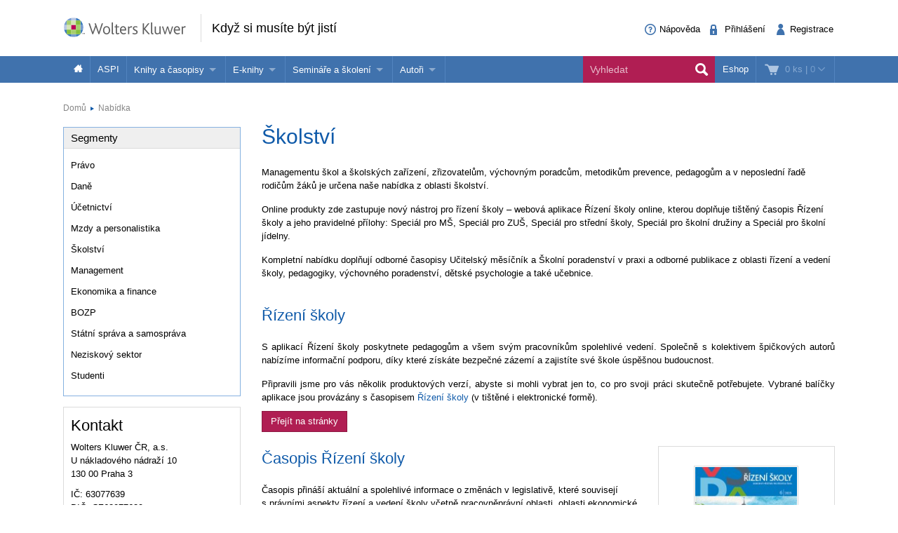

--- FILE ---
content_type: text/html; charset=utf-8
request_url: https://obchod.wolterskluwer.cz/cz/nabidka/skolstvi.c-82.html
body_size: 21744
content:
<!DOCTYPE html>
<!--[if IE 8]><html class="no-js lt-ie9" lang="cs" > <![endif]-->
<!--[if gt IE 8]><!-->
<html class="no-js" lang="cs">
<!--<![endif]-->

<head>

	<script>
dataLayer = [];

function gtag(){
	window.dataLayer.push(arguments);
}

</script>	
		
	
<!-- Google Tag Manager -->
<script data-cmp-ab="1" >(function(w,d,s,l,i){w[l]=w[l]||[];w[l].push({'gtm.start':
new Date().getTime(),event:'gtm.js'});var f=d.getElementsByTagName(s)[0],
j=d.createElement(s),dl=l!='dataLayer'?'&l='+l:'';j.async=true;j.src=
'//www.googletagmanager.com/gtm.js?id='+i+dl; j.setAttribute('data-cmp-ab', '1'); f.parentNode.insertBefore(j,f);
})(window,document,'script','dataLayer','GTM-5R4587');</script>
<!-- End Google Tag Manager -->


	<meta charset="utf-8">
<meta name="viewport" content="width=device-width, user-scalable=no, initial-scale=1.0, maximum-scale=1.0">
<meta name="generator" content="Cream Webshape CMS, www.cream.sk">
<meta name="google-site-verification" content="ujNd5U14qmEIozIBo7ZdKTPiuknbyq9sOBiK1NsNSa8" />
<link rel="shortcut icon" href="/favicon.ico" />




	<title>Školství</title>
<meta name="description" content="Managementu škol a školských zařízení, zřizovatelům, výchovným poradcům, metodikům prevence, pedagogům a v neposlední řadě rodičům žáků je určena naše nabídka z oblasti školství." >

	<meta property="og:title" content="Školství" >
	<meta property="og:type" content="article" >
	<meta property="og:description" content="Managementu škol a školských zařízení, zřizovatelům, výchovným poradcům, metodikům prevence, pedagogům a v neposlední řadě rodičům žáků je určena naše nabídka z oblasti školství." >
	<meta property="og:image" content="https://obchod.wolterskluwer.cz/img/design/og/og-wkcr-4.gif" >





<script type="text/javascript" src="/localization.php?v=2.5.1&lang=cz"></script>


	<link rel="stylesheet" href="/css-cz/public.css?v=2.5.1" type="text/css" media="screen" />

		<script type="text/javascript" src="/js-cz/public.js?v=2.5.1"></script>


<script src="/bower_components/history.js/scripts/bundled/html4+html5/jquery.history.js?v=2.5.1"></script>


<link rel="stylesheet" href="/css/print.css?v=2.5.1" type="text/css" media="print" />
<script type="text/javascript">
$.browser = {};
</script>

<style>
img.pic-right {
	float: right;
	margin: 0 0 10px 10px;
}
img.pic-left {
	float: left;
	margin: 0 10px 0  10px;
}

.web-contact-detail h2 {
    color: #000;
    font-size: 1.4em;
    margin-bottom: 10px;
}

.web-contact-detail .opening-hours {
    background: #ededed none repeat scroll 0 0;
    border: 1px solid #dbdbdb;
    float: right;
    font-size: 1em;
    margin-bottom: 20px;
    padding: 10px 15px;
    width: 230px;
}

.web-contact-detail .opening-hours h2 {
    background-image: url("/img/design/icos-mini.png");
    background-position: 0 -5405px;
    background-repeat: no-repeat;
    color: #000000;
    font-size: 1.4em;
    margin-bottom: 10px;
    outline: medium none;
    padding: 0 0 0 20px;
}

.web-contact-detail table {
    background: none;
    border: none;
    margin: 0;
}

.web-contact-detail table td {
    background: transparent;
    border: none;
    padding: 0 10px 0 0;
}

.txt-gray {
    color: #787878 !important;
}

.txt-abs-size-18 {
font-size: 1.4em;
}

.txt-size-26 {
font-size: 2em;
}

.txt-abs-size-11 {
    font-size: 11px !important;
}

.hotline {
    background: #fff none repeat scroll 0 0;
    border: 1px solid #dbdbdb;
    float: right;
    font-size: 1em;
    margin-bottom: 25px;
    padding: 10px 15px;
    width: 285px;
}

.hotline hr {
    clear: both;
    margin-bottom: 15px;
}

.hotline h2 {
    color: #000;
    font-size: 1.4em;

}

.txt-c {
    text-align: center !important;
}

@media only screen and (max-width: 400px) {
    img.pic-right {
       float:none;
    }
}

table.trainings tr.on td.mark {
    background: #fff url("/img/design/arrow-blue-l.png") no-repeat scroll right 0;
}

table.trainings td.mark {
    background: #fff none repeat scroll 0 0;
    border-color: #fff -moz-use-text-color #fff #fff !important;
    border-right: 0 none !important;
    width: 25px;
}

table.trainings {
	width:100%;
}
</style>

<script 
id="recaptcha_api_script"
data-site-key="6LdH_cQhAAAAALMQ0NzpME4L8HwFdcmHw7ryqnej"
src="https://www.google.com/recaptcha/api.js?render=6LdH_cQhAAAAALMQ0NzpME4L8HwFdcmHw7ryqnej"></script>
	
</head>
<body>
	
	
<!-- Google Tag Manager -->
<noscript><iframe src="//www.googletagmanager.com/ns.html?id=GTM-5R4587" 
height="0" width="0" style="display:none;visibility:hidden"></iframe></noscript>

<!-- End Google Tag Manager -->

	
	<div class="off-canvas-wrap" id="off-canvas-wrap" data-offcanvas >

		<div class="inner-wrap">

			<header class="header">

	<div class="header-top">
		<div class="header-top__inner row">

			<div class="header-top-left -columns -small-12 -medium-6 -large-8">

				<a class="logo-wrap" href="https://obchod.wolterskluwer.cz">
	<div class="logo hide-for-print">Wolters Kluwer</div> <img
	class="show-for-print logo-print" alt="Logo Wolters Kluwer"
	src="/img-cz/design/logo-wkcr.png" >
</a>
<div class="claim" >

		<p class="page-head page-head-web">
		<a href="https://www.wolterskluwer.cz">Když si musíte být jistí</a>
	</p>

</div>


			</div>

			<div class="header-top-right -columns -small-12 -medium-6 -large-4">

				<div class="account-area-wrap hide-for-small">
					<div class="account-area clearfix">

						<div id="prsn_person_bp_layout" class="layout-wrap">


	<ul
	class="account-menu account-menu-notlogged"
	>
		<li class="help">
			<a
			href="https://obchod.wolterskluwer.cz/cz/napoveda"
			><span class="icon-txt-question-o"></span><span class="item-label">Nápověda</span>
			</a>
		</li>
		
		<li class="sign-in">
			<a
			rel="nofollow"
			onclick="CML.$prsn_person_bp.openLogin('dialog'); return false;"
			href="https://obchod.wolterskluwer.cz/cz/prihlaseni"
			><span class="icon-txt-lock"></span><span class="item-label">Přihlášení</span>
			</a>
		</li>

		<li class="sign-up">
			<a
			rel="nofollow"
			onclick="CML.$prsn_person_bp.openRegister('dialog'); return false;"
			href="https://obchod.wolterskluwer.cz/cz/registrace"
			><span class="icon-txt-user-2"></span><span class="item-label">Registrace</span>
			</a>
		</li>
	</ul>



<script type="text/javascript" language="JavaScript">
$(document).ready(function() {

	$(this).data('prsn_person_bp_isLoggedUser', '0');
	
	$(this).data('prsn_person_bp_updateLink','/ibase.php?_server=emil&_pack=web&_action=update_html&viewmode=publicBoxPerson&doc_id=12');
	$(this).data('prsn_person_bp_updateLoginLink','/ibase.php?_server=emil&_pack=web&_action=update_html&viewmode=publicLogin&doc_id=12');
	$(this).data('prsn_person_bp_updateRegisterLink','/ibase.php?_server=emil&_pack=web&_action=update_html&viewmode=publicRegister&doc_id=12');
	$(this).data('prsn_person_bp_staticLogoutRedirLink','/cz/dohoda-o-vine-a-trestu.p7841.html');
	$(this).data('prsn_person_bp_server','wkshop_b2c_person');
	CML.$prsn_person_bp.init();
});
</script></div>


					</div>
				</div>

			</div>

		</div>
	</div>

	<div class="header-bottom">
		<div class="row">

			<div class="columns">

				<div class="user-area-wrap">
					<div class="user-area clearfix">

						<div id="eshop_cart_bc_layout"  class="layout-wrap">
<ul class="shop-menu">
	<li
	class="cart"
	id="eshop_cart_bc_cart_wrapper"
	>

		
		<div
		id="eshop_cart_bc_summary"
		>
			<a
href="https://obchod.wolterskluwer.cz/cz/nakupni-kosik"
onclick="CML.$eshop_cart_bc.openCart('dialog'); return false;"
id="CML.$eshop_cart_bc"
title="Přejít do košíku"
><span class="cart-icon icon-txt-cart-2"></span>
<span class="item-label">
	<span class="cart-count">0 ks<span> |
	<span class="cart-sum">0</span>
	<span class="cart-arrow icon-txt-arrow-down-line"> </span>
</span>
</a>

<script type="text/javascript">
$(document).ready(function()
{
	$(this).data('eshop_cart_bc_is_isic_validated',0);

			$('#eshop_cart_bc_cart_wrapper').removeClass('filled');
	});
</script>
		</div>

		<div
		id="eshop_cart_bc_items_wrapper"
		class="cart-dropdown d-none"
		>
			<div class="cart-dropdown-inner" >

				<div
				id="eshop_cart_bc_items"
				>
				</div>

				<div
				id="eshop_cart_bc_actions"
				>
					<div class="row">
	<div class="columns small-6 small-text-center">
		<a 
		rel="nofollow"
		href="https://obchod.wolterskluwer.cz/cz/nakupni-kosik" 
		class="button secondary"
		>Upravit košík		</a>
	</div>
	<div class="columns small-6 small-text-center">
		<a 
		rel="nofollow"
		href="https://obchod.wolterskluwer.cz/cz/objednavka?step=2" 
		class="button"
		>OBJEDNAT <i class="icon-txt-check"></i>
		</a>
	</div>
</div>
				</div>

					<div class="box box-person">
		<h2>Momentálně nakupujete jako nepřihlášený uživatel</h2>

<p class="register-info"><a onclick="CML.$eshop_cart_lc.openRegister('dialog'); return false;" href="javascript:void(0);">Registrujte se a získejte<br>zpět 5 % do své Peněženky</a></p>

<p>
	Pokud jste se již registrovali, můžete se <a onclick="CML.$eshop_cart_lc.openLogin('dialog'); return false;" href="javascript:void(0);">přihlásit</a> a vaše údaje se automaticky načtou do formuláře.
</p>
<p>
	Pokud ještě nejste registrován, <a onclick="CML.$eshop_cart_lc.openRegister('dialog'); return false;" href="javascript:void(0);">zaregistrujte se</a>. Je to rychlé a jednoduché.
</p>	</div>

			</div>



		</div>

	</li>

</ul><script type="text/javascript" language="JavaScript">
$(document).ready(function()
{
	$(this).data('eshop_cart_bc_updateLink','/ibase.php?_server=emil&_pack=web&_action=update_html&viewmode=publicBoxCart&doc_id=13');

	$(this).data('eshop_cart_bc_staticCartLink','https://obchod.wolterskluwer.cz/cz/nakupni-kosik');

	$(this).data('eshop_cart_bc_server','wkshop_b2c_eshop');

	$(this).data('eshop_cart_lc_updateLoginLink','/ibase.php?_server=emil&_pack=web&_action=update_html&viewmode=publicLogin&doc_id=12');
	$(this).data('eshop_cart_lc_updateRegisterLink','/ibase.php?_server=emil&_pack=web&_action=update_html&viewmode=publicRegister&doc_id=12');
	$(this).data('eshop_cart_bc_updateCartLink','/ibase.php?_server=emil&_pack=web&_action=update_html&viewmode=publicListCart&doc_id=13');

	CML.$eshop_cart_bc.init( '' );
});
</script></div>
					</div>
				</div>

				<nav class="top-bar" data-options="">
					<section class="top-bar-section">

												<a
						class="left-off-canvas-toggle menu-icon"
						id="off-canvas-toggle"
						href="javascript:void(0);"><i class="icon-txt-menu-hamburger"></i>
						</a>

						<ul class="right main-navi">

	
	<li class=""><a href="https://obchod.wolterskluwer.cz">Eshop</a>
	
					
	</li>
	
</ul><ul class="main-navi"   >

				
				
			
			<li class="home">

				
					<a
					href="https://obchod.wolterskluwer.cz"
					title=""
															><span class="icon-txt-house"></span>					</a>

				
				
			</li>
			 			 	<li class="divider"></li>
			 			

		
			
			<li class="">

				
					<a
					href="/cz/katalog?_filter_refine_1=5"
					title=""
															>ASPI					</a>

				
				
			</li>
			 			 	<li class="divider"></li>
			 			

		
			
			<li class="has-dropdown not-click">

				
					<span>Knihy a časopisy</span>

				
				

	<ul  class="dropdown"  >

				
				
			
			<li class="">

				
					<a
					href="/cz/katalog?_filter_refine_1=1"
					title=""
															>Knihy					</a>

				
				
			</li>
			 			

		
			
			<li class="">

				
					<a
					href="/cz/katalog?_filter_refine_1=2"
					title=""
															>Časopisy					</a>

				
				
			</li>
			 			

		
	</ul>




			</li>
			 			 	<li class="divider"></li>
			 			

		
			
			<li class="has-dropdown not-click">

				
					<span>E-knihy</span>

				
				

	<ul  class="dropdown"  >

				
				
			
			<li class="">

				
					<a
					href="/cz/e-knihy/nabidka-e-knih.c-857.html"
					title=""
										target="_blank"
															>Jak na naše e-knihy?					</a>

				
				
			</li>
			 			

		
			
			<li class="">

				
					<a
					href="/cz/katalog?_filter_refine_6=4"
					title=""
															>Koupit e-knihu					</a>

				
				
			</li>
			 			

		
			
			<li class="">

				
					<a
					href="/cz/katalog?_filter_refine_6=6"
					title=""
															>Půjčit si e-knihu					</a>

				
				
			</li>
			 			

		
	</ul>




			</li>
			 			 	<li class="divider"></li>
			 			

		
			
			<li class="has-dropdown not-click">

				
					<span>Semináře a školení</span>

				
				

	<ul  class="dropdown"  >

				
				
			
			<li class="">

				
					<a
					href="/cz/katalog/seminare-konference"
					title=""
															>Semináře a konference					</a>

				
				
			</li>
			 			

		
			
			<li class="">

				
					<a
					href="https://obchod.wolterskluwer.cz/cz/aspi/skoleni-aspi/skoleni-aspi.c-195.html"
					title=""
															>Školení ASPI a Praetor					</a>

				
				
			</li>
			 			

		
	</ul>




			</li>
			 			 	<li class="divider"></li>
			 			

		
			
			<li class="has-dropdown not-click">

				
					<span>Autoři</span>

				
				

	<ul  class="dropdown"  >

				
				
			
			<li class="">

				
					<a
					href="https://www.wolterskluwer.com/cs-cz/solutions/cz/autori"
					title=""
															>Více o autorech Wolters Kluwer					</a>

				
				
			</li>
			 			

		
			
			<li class="">

				
					<a
					href="https://www.wolterskluwer.com/cs-cz/solutions/cz/autori/publishone"
					title=""
															>PublishOne					</a>

				
				
			</li>
			 			

		
	</ul>




			</li>
			 			 	<li class="divider"></li>
			 			

		
	</ul>




<ul class="top-bar__search-area">
	<li class="divider"></li>
	<li class="search-box-wrap" >
		
		<form 
		class="search-box " 
		id="top-bar-search-box"
		action="/cz/vyhledavani" 
		method="GET"
		>	<input type="submit" class="d-none">
			<input 
			type="text" 
			value="" 
			placeholder="Vyhledat"
			class="search-input" 
			name="q"
			id="dcat_prd_sbox_input" 
			data-ac="/ibase.php?_action=autocomplete&_pack=dcat_search&_server=wkshop_dcat"
			><span class="icon-txt-search search-submit"></span><span class="icon-txt-cross search-close"></span>
		</form>
		
		<a 
		href="javascript:void(0);" 
		title="Search"
		class="collapsed-search" 
		data-search-box="top-bar-search-box"><span class="icon-txt-search"></span></a>
		
	</li>
</ul>
 

					</section>
				</nav>

			</div>

		</div>
	</div>

</header>

			
			<aside class="left-off-canvas-menu">
<div id="prsn_person_bpm_layout">

	<ul class="off-canvas-list offcanvas-navi">

		<li class="login">
			<a
			rel="nofollow"
			href="https://obchod.wolterskluwer.cz/cz/prihlaseni"
			><i class="icon-txt-user"></i> Přihlášení			</a>
		</li>
				<li class="login">
			<a
			rel="nofollow"
			href="https://obchod.wolterskluwer.cz/cz/registrace"
			><span>Registrace</span>
			</a>
		</li>
	</ul>

</div>
<ul class="off-canvas-list offcanvas-navi">

	<li>
		<form id="off-canvas-search-box" class="search-box show" action="/cz/vyhledavani">
			<input type="text" name="q" class="search-input" placeholder="Vyhledat" value="">
			<span class="icon-txt-lupa search-submit" onclick="$('#off-canvas-search-box').submit();"></span>
		</form>
	</li>
</ul><ul class="off-canvas-list offcanvas-navi">

				
				
			
			<li class="home">
			
				
				
					<a
					href="https://www.wolterskluwer.cz"
					title=""
															><span class="icon-txt-house"></span>					</a>

				
				
			</li>

		
			
			<li class="active">
			
				
				
					<a
					href="https://obchod.wolterskluwer.cz"
					title=""
															>Eshop					</a>

				
				

	<ul class="dropdown">

				
				
			
			<li class="">
			
				
				
					<a
					href="https://obchod.wolterskluwer.cz/cz/katalog/pravo"
					title=""
															>Právo					</a>

				
				
			</li>

		
			
			<li class="">
			
				
				
					<a
					href="https://obchod.wolterskluwer.cz/cz/katalog/dane"
					title=""
															>Daně					</a>

				
				
			</li>

		
			
			<li class="">
			
				
				
					<a
					href="https://obchod.wolterskluwer.cz/cz/katalog/ucetnictvi"
					title=""
															>Účetnictví					</a>

				
				
			</li>

		
			
			<li class="">
			
				
				
					<a
					href="https://obchod.wolterskluwer.cz/cz/katalog/skolstvi"
					title=""
															>Školství					</a>

				
				
			</li>

		
			
			<li class="">
			
				
				
					<a
					href="https://obchod.wolterskluwer.cz/cz/katalog/mzdy-a-personalistika"
					title=""
															>Mzdy a personalistika					</a>

				
				
			</li>

		
			
			<li class="">
			
				
				
					<a
					href="https://obchod.wolterskluwer.cz/cz/katalog/bozp"
					title=""
															>BOZP					</a>

				
				
			</li>

		
			
			<li class="">
			
				
				
					<a
					href="https://obchod.wolterskluwer.cz/cz/katalog/statni-sprava-a-samosprava"
					title=""
															>Státní správa a samospráva					</a>

				
				
			</li>

		
			
			<li class="">
			
				
				
					<a
					href="https://obchod.wolterskluwer.cz/cz/katalog/ekonomika-a-finance"
					title=""
															>Ekonomika a finance					</a>

				
				
			</li>

		
			
			<li class="">
			
				
				
					<a
					href="https://obchod.wolterskluwer.cz/cz/katalog/management"
					title=""
															>Management					</a>

				
				
			</li>

		
			
			<li class="">
			
				
				
					<a
					href="https://obchod.wolterskluwer.cz/cz/katalog/neziskovy-sektor"
					title=""
															>Neziskový sektor					</a>

				
				
			</li>

		
			
			<li class="">
			
				
				
					<a
					href="https://obchod.wolterskluwer.cz/cz/katalog/politologie"
					title=""
															>Politologie					</a>

				
				
			</li>

		
			
			<li class="">
			
				
				
					<a
					href="https://obchod.wolterskluwer.cz/cz/katalog/ostatni"
					title=""
															>Ostatní					</a>

				
				
			</li>

		
	</ul>




			</li>

		
			
			<li class="">
			
				
				
					<a
					href="/cz/katalog?_filter_refine_1=5"
					title=""
															>ASPI					</a>

				
				
			</li>

		
			
			<li class="">
			
				
				
					<a>Knihy a časopisy</a>

				
				

	<ul class="dropdown">

				
				
			
			<li class="">
			
				
				
					<a
					href="/cz/katalog?_filter_refine_1=1"
					title=""
															>Knihy					</a>

				
				
			</li>

		
			
			<li class="">
			
				
				
					<a
					href="/cz/katalog?_filter_refine_1=2"
					title=""
															>Časopisy					</a>

				
				
			</li>

		
	</ul>




			</li>

		
			
			<li class="">
			
				
				
					<a>E-knihy</a>

				
				

	<ul class="dropdown">

				
				
			
			<li class="">
			
				
				
					<a
					href="/cz/katalog?_filter_refine_6=4"
					title=""
															>Smarteca					</a>

				
				
			</li>

		
			
			<li class="">
			
				
				
					<a
					href="/cz/katalog?_filter_refine_6=5"
					title=""
															>Soubory ke stažení					</a>

				
				
			</li>

		
			
			<li class="">
			
				
				
					<a
					href="/cz/katalog?_filter_refine_6=6"
					title=""
															>Půjčování					</a>

				
				
			</li>

		
	</ul>




			</li>

		
			
			<li class="">
			
				
				
					<a>Semináře</a>

				
				

	<ul class="dropdown">

				
				
			
			<li class="">
			
				
				
					<a
					href="/cz/katalog?_filter_refine_1=6"
					title=""
															>Semináře					</a>

				
				
			</li>

		
			
			<li class="">
			
				
				
					<a
					href="https://obchod.wolterskluwer.cz/cz/aspi/skoleni-aspi/skoleni-aspi.c-195.html"
					title=""
															>Školení ASPI					</a>

				
				
			</li>

		
	</ul>




			</li>

		
			
			<li class="">
			
				
				
					<a>Autoři</a>

				
				

	<ul class="dropdown">

				
				
			
			<li class="">
			
				
				
					<a
					href="https://www.wolterskluwer.com/cs-cz/solutions/cz/autori"
					title=""
															>Více o autorech Wolters Kluwer					</a>

				
				
			</li>

		
			
			<li class="">
			
				
				
					<a
					href="https://www.wolterskluwer.com/cs-cz/solutions/cz/autori/publishone"
					title=""
															>PublishOne					</a>

				
				
			</li>

		
	</ul>




			</li>

		
	</ul>



</aside>
<a class="exit-off-canvas"></a>
			
			<div class="body" id="body">
			
				<div class="main">

					<div class="row">
	<div class="small-12 columns">

		<ul class="breadcrumbs">
			<li><a href="https://www.wolterskluwer.cz">Domů</a></li>
			
							
								<li><a href="https://obchod.wolterskluwer.cz/cz/nabidka">Nabídka</a></li>
				
						
					
		</ul>
	</div>
</div>



					
					
					<div class="row">
					

						<div 
						class="small-12 medium-9 large-9 medium-push-3 large-push-3 columns" 
						id="body_content"
						>
							
							<div id="art_item_dc_layout">
<div class="article">
	
	<header
	id="art_item_dcarea_header"
	class="header"
	>
			
		<h1>Školství</h1>	
	
			
	</header>
	
	<div
	id="art_item_dcarea_content"
	>
				<div class="row">

	
	<div class="columns small-12 medium-12 large-12">

		<div class="txt-wrap">

				
				
	
	<p>Managementu škol a školských zařízení, zřizovatelům, výchovným poradcům, metodikům prevence, pedagogům a v neposlední řadě rodičům žáků je určena naše nabídka z oblasti školství.</p>
<p>Online produkty zde zastupuje nový nástroj pro řízení školy – webová aplikace Řízení školy online, kterou doplňuje tištěný časopis Řízení školy a jeho pravidelné přílohy: Speciál pro MŠ, Speciál pro ZUŠ, Speciál pro střední školy, Speciál pro školní družiny a Speciál pro školní jídelny.</p>
<p>Kompletní nabídku doplňují odborné časopisy Učitelský měsíčník a Školní poradenství v praxi a odborné publikace z oblasti řízení a vedení školy, pedagogiky, výchovného poradenství, dětské psychologie a také učebnice.</p>		

		</div>

	</div>

</div>

<br>
				

	
	
		
		
			<div class="row">

		
				

			
			<div class="
																		small-12 medium-12 large-12 columns			">

				<div class="
																								">



					
						<h2>
															<a
								href="https://obchod.wolterskluwer.cz/cz/online-produkty/rizeni-skoly.c-74.html"
								>Řízení školy								</a>
													</h2>

					
					<div class="row">

						
						<div class="columns small-12 medium-12 large-12">

							<div class="txt-wrap">

								<p style="text-align: justify;"><span>S aplikací Řízení školy poskytnete pedagogům a všem svým pracovníkům spolehlivé vedení. Společně s kolektivem špičkových autorů nabízíme informační podporu, díky které získáte bezpečné zázemí a zajistíte své škole úspěšnou budoucnost.</span></p>
<p style="text-align: justify;">Připravili jsme pro vás několik produktových verzí, abyste si mohli vybrat jen to, co pro svoji práci skutečně potřebujete. Vybrané balíčky aplikace jsou provázány s časopisem <a href="http://www.rizeniskoly.cz/cz/casopis-rizeni-skoly.s-8.html" target="_blank">Řízení školy</a> (v tištěné i elektronické formě).</p>
								
									<a
									href="http://www.rizeniskoly.cz/"
									class="button right-col"
									style="margin-top:-5px;"
									target="_blank"									><span>Přejít na stránky</span></a>

															</div>

						</div>

					</div>

				</div>

			</div>

		
		
		
						
			</div>

		
	

	
	
		
		
			<div class="row">

		
				

			
			<div class="
															small-12 medium-8 large-8 columns						">

				<div class="
																								">



					
						<h2>
															Časopis Řízení školy													</h2>

					
					<div class="row">

						
						<div class="columns small-12 medium-12 large-12">

							<div class="txt-wrap">

								<p>Časopis přináší aktuální a spolehlivé informace o změnách v legislativě, které souvisejí s právními aspekty řízení a vedení školy včetně pracovněprávní oblasti, oblasti ekonomické a BOZP, komentuje současné dění v oblasti školství a představuje zajímavé projekty, které mohou být pro školy přínosem. Samostatné rubriky jsou věnované testování, PR ve školství, ICT či zkušenostem ze zahraničí.</p>
<p>Aktuální problematiku nezbytnou pro řízení a vedení škol středních, mateřských a základních uměleckých, školních družin a nově školních jídelen prakticky zpracovávají pravidelně vycházející přílohy – Speciály. Speciály pro ZUŠ a pro střední školy jsou tematicky vázány na hlavní číslo Řízení školy a jsou jeho neoddělitelnou součástí. Ostatní Speciály lze zakoupit i samostatně.</p>
															</div>

						</div>

					</div>

				</div>

			</div>

		
		
		
	

	
	
		
		
				

			
			<div class="
												small-12 medium-4 large-4 columns									">

				<div class="
																								">



					
					<div class="row">

						
						<div class="columns small-12 medium-12 large-12">

							<div class="txt-wrap">

								<div id="dcat_prd_blpia_layout" class="">
	
<section class="catalog panel clearfix">

		
	
	<div class="dcat">
		
		

				
				
			<ul class="small-block-grid-1 medium-block-grid-1 large-block-grid-1">
			
				
					
			<li class="">
				<div class="list-item">
					<div id="dcat_prd_blpia_item_19" class="list-item" >
	<a
	href="https://obchod.wolterskluwer.cz/cz/rizeni-skoly.p19.html"
	title="Řízení školy"
	>
		<div class="img-wrap">	
				
			<img
			src="https://static.wolterskluwer.cz/content/mediagallery/wkshop_system/image/product/types/T2/26179.jpg"
			alt="Řízení školy"
			>	
		</div>	
		<h3><span>Řízení školy</span></h3>
	
			</a>
			<div class="variant-selector-wrap">
				
		</div>
	</div>				</div>
			</li>
				</ul>

	</div>
	

</section>


<script type="text/javascript" language="JavaScript">
	
$(document).ready(function()
{	
	$(this).data('dcat_prd_blpia_updateLink','/ibase.php?_server=emil&_pack=web&_action=update_html&viewmode=publicBoxListProductIdAttachment&doc_id=6'); // save update link
	
	$(this).data('dcat_prd_blpia_server','wkshop_dcat');
	
	$(this).data('dcat_prd_blpia_show_variants',true);
	
	$(this).data('dcat_prd_blpia_updateOverlayArticleLink','/ibase.php?_server=emil&_pack=web&_action=update_html&viewmode=publicOverlayArticle&doc_id=11');
	
	// module init
	CML.Dcat.Product.BoxListProductIdAttachment.init();		
});
	
</script>	</div>
	

															</div>

						</div>

					</div>

				</div>

			</div>

		
		
			
			</div>

		
		
	

	
	
		
		
			<div class="row">

		
				

			
			<div class="
																		small-12 medium-12 large-12 columns			">

				<div class="
																								">



					
					<div class="row">

						
						<div class="columns small-12 medium-12 large-12">

							<div class="txt-wrap">

								<div id="dcat_prd_blpia_layout" class="">
	
<section class="catalog panel clearfix">

		
	
	<div class="dcat">
		
		

				
					<ul class="small-block-grid-1 medium-block-grid-4 large-block-grid-4">
			
				
					
			<li class="">
				<div class="list-item">
					<div id="dcat_prd_blpia_item_334" class="list-item" >
	<a
	href="https://obchod.wolterskluwer.cz/cz/special-pro-ms-casopis-rizeni-skoly.p334.html"
	title="Speciál pro MŠ + časopis Řízení školy"
	>
		<div class="img-wrap">	
				
			<img
			src="https://static.wolterskluwer.cz/content/mediagallery/wkshop_system/image/product/types/T2/26175.jpg"
			alt="Speciál pro MŠ + časopis Řízení školy"
			>	
		</div>	
		<h3><span>Speciál pro MŠ + časopis Řízení školy</span></h3>
	
			</a>
			<div class="variant-selector-wrap">
				
		</div>
	</div>				</div>
			</li>
					
			<li class="">
				<div class="list-item">
					<div id="dcat_prd_blpia_item_826" class="list-item" >
	<a
	href="https://obchod.wolterskluwer.cz/cz/special-pro-zus-casopis-rizeni-skoly.p826.html"
	title="Speciál pro ZUŠ + časopis Řízení školy"
	>
		<div class="img-wrap">	
				
			<img
			src="https://static.wolterskluwer.cz/content/mediagallery/wkshop_system/image/product/types/T2/26169.jpg"
			alt="Speciál pro ZUŠ + časopis Řízení školy"
			>	
		</div>	
		<h3><span>Speciál pro ZUŠ + časopis Řízení školy</span></h3>
	
			</a>
			<div class="variant-selector-wrap">
				
		</div>
	</div>				</div>
			</li>
					
			<li class="">
				<div class="list-item">
					<div id="dcat_prd_blpia_item_824" class="list-item" >
	<a
	href="https://obchod.wolterskluwer.cz/cz/special-pro-stredni-skoly-casopis-rizeni-skoly.p824.html"
	title="Speciál pro střední školy + časopis Řízení školy"
	>
		<div class="img-wrap">	
				
			<img
			src="https://static.wolterskluwer.cz/content/mediagallery/wkshop_system/image/product/types/T2/26183.jpg"
			alt="Speciál pro střední školy + časopis Řízení školy"
			>	
		</div>	
		<h3><span>Speciál pro střední školy + časopis Řízení školy</span></h3>
	
			</a>
			<div class="variant-selector-wrap">
				
		</div>
	</div>				</div>
			</li>
					
			<li class="">
				<div class="list-item">
					<div id="dcat_prd_blpia_item_2623" class="list-item" >
	<a
	href="https://obchod.wolterskluwer.cz/cz/special-pro-skolni-jidelny-casopis-rizeni-skoly.p2623.html"
	title="Speciál pro školní jídelny + časopis Řízení školy"
	>
		<div class="img-wrap">	
				
			<img
			src="https://static.wolterskluwer.cz/content/mediagallery/wkshop_system/image/product/types/T2/26151.jpg"
			alt="Speciál pro školní jídelny + časopis Řízení školy"
			>	
		</div>	
		<h3><span>Speciál pro školní jídelny + časopis Řízení školy</span></h3>
	
			</a>
			<div class="variant-selector-wrap">
				
		</div>
	</div>				</div>
			</li>
					
			<li class="">
				<div class="list-item">
					<div id="dcat_prd_blpia_item_1523" class="list-item" >
	<a
	href="https://obchod.wolterskluwer.cz/cz/special-pro-skolni-druziny-casopis-rizeni-skoly.p1523.html"
	title="Speciál pro školní družiny + časopis Řízení školy"
	>
		<div class="img-wrap">	
				
			<img
			src="https://static.wolterskluwer.cz/content/mediagallery/wkshop_system/image/product/types/T2/26163.jpg"
			alt="Speciál pro školní družiny + časopis Řízení školy"
			>	
		</div>	
		<h3><span>Speciál pro školní družiny + časopis Řízení školy</span></h3>
	
			</a>
			<div class="variant-selector-wrap">
				
		</div>
	</div>				</div>
			</li>
					
			<li class="">
				<div class="list-item">
					<div id="dcat_prd_blpia_item_4777" class="list-item" >
	<a
	href="https://obchod.wolterskluwer.cz/cz/special-pro-ms.p4777.html"
	title="Speciál pro MŠ"
	>
		<div class="img-wrap">	
				
			<img
			src="https://static.wolterskluwer.cz/content/mediagallery/wkshop_system/image/product/types/T2/26147.jpg"
			alt="Speciál pro MŠ"
			>	
		</div>	
		<h3><span>Speciál pro MŠ</span></h3>
	
			</a>
			<div class="variant-selector-wrap">
				
		</div>
	</div>				</div>
			</li>
					
			<li class="">
				<div class="list-item">
					<div id="dcat_prd_blpia_item_1603" class="list-item" >
	<a
	href="https://obchod.wolterskluwer.cz/cz/special-pro-skolni-druziny.p1603.html"
	title="Speciál pro školní družiny"
	>
		<div class="img-wrap">	
				
			<img
			src="https://static.wolterskluwer.cz/content/mediagallery/wkshop_system/image/product/types/T2/26159.jpg"
			alt="Speciál pro školní družiny"
			>	
		</div>	
		<h3><span>Speciál pro školní družiny</span></h3>
	
			</a>
			<div class="variant-selector-wrap">
				
		</div>
	</div>				</div>
			</li>
					
			<li class="">
				<div class="list-item">
					<div id="dcat_prd_blpia_item_2029" class="list-item" >
	<a
	href="https://obchod.wolterskluwer.cz/cz/special-pro-skolni-jidelny.p2029.html"
	title="Speciál pro školní jídelny"
	>
		<div class="img-wrap">	
				
			<img
			src="https://static.wolterskluwer.cz/content/mediagallery/wkshop_system/image/product/types/T2/26155.jpg"
			alt="Speciál pro školní jídelny"
			>	
		</div>	
		<h3><span>Speciál pro školní jídelny</span></h3>
	
			</a>
			<div class="variant-selector-wrap">
				
		</div>
	</div>				</div>
			</li>
				</ul>

	</div>
	

</section>


<script type="text/javascript" language="JavaScript">
	
$(document).ready(function()
{	
	$(this).data('dcat_prd_blpia_updateLink','/ibase.php?_server=emil&_pack=web&_action=update_html&viewmode=publicBoxListProductIdAttachment&doc_id=6'); // save update link
	
	$(this).data('dcat_prd_blpia_server','wkshop_dcat');
	
	$(this).data('dcat_prd_blpia_show_variants',true);
	
	$(this).data('dcat_prd_blpia_updateOverlayArticleLink','/ibase.php?_server=emil&_pack=web&_action=update_html&viewmode=publicOverlayArticle&doc_id=11');
	
	// module init
	CML.Dcat.Product.BoxListProductIdAttachment.init();		
});
	
</script>	</div>
	

															</div>

						</div>

					</div>

				</div>

			</div>

		
		
		
						
			</div>

		
	

	
	
		
		
			<div class="row">

		
				

			
			<div class="
															small-12 medium-8 large-8 columns						">

				<div class="
																								">



					
						<h2>
															Odborný časopis pro pedagogické pracovníky													</h2>

					
					<div class="row">

						
						<div class="columns small-12 medium-12 large-12">

							<div class="txt-wrap">

								<p><strong>Učitelský měsíčník je časopis pro všechny pedagogické pracovníky</strong>, který se snaží pomáhat jim v jejich nelehké práci a je zdrojem odborného vzdělávání a profesního rozvoje. Nabízí pomoc při řešení reálných situací, se kterými se učitelé setkávají. Prostřednictvím špičkových odborníků na danou problematiku přináší orientaci a tipy v moderních pedagogických trendech, právní problematice, managementu třídy, způsobech hodnocení, didaktice jednotlivých předmětů, rozvoji gramotností i v celkovém pojetí kurikula.</p>
<p>Učitelský měsíčník <strong>vychází od září 2020</strong> každý měsíc v průběhu školního roku (od září do června) + 2x ročně tematická příloha jako bonus.</p>
															</div>

						</div>

					</div>

				</div>

			</div>

		
		
		
	

	
	
		
		
				

			
			<div class="
												small-12 medium-4 large-4 columns									">

				<div class="
																								">



					
					<div class="row">

						
						<div class="columns small-12 medium-12 large-12">

							<div class="txt-wrap">

								<div id="dcat_prd_blpia_layout" class="">
	
<section class="catalog panel clearfix">

		
	
	<div class="dcat">
		
		

				
				
			<ul class="small-block-grid-1 medium-block-grid-1 large-block-grid-1">
			
				
					
			<li class="">
				<div class="list-item">
					<div id="dcat_prd_blpia_item_5483" class="list-item" >
	<a
	href="https://obchod.wolterskluwer.cz/cz/ucitelsky-mesicnik.p5483.html"
	title="Učitelský měsíčník"
	>
		<div class="img-wrap">	
				
			<img
			src="https://static.wolterskluwer.cz/content/mediagallery/wkshop_system/image/product/types/T2/26141.jpg"
			alt="Učitelský měsíčník"
			>	
		</div>	
		<h3><span>Učitelský měsíčník</span></h3>
	
			</a>
			<div class="variant-selector-wrap">
				
		</div>
	</div>				</div>
			</li>
				</ul>

	</div>
	

</section>


<script type="text/javascript" language="JavaScript">
	
$(document).ready(function()
{	
	$(this).data('dcat_prd_blpia_updateLink','/ibase.php?_server=emil&_pack=web&_action=update_html&viewmode=publicBoxListProductIdAttachment&doc_id=6'); // save update link
	
	$(this).data('dcat_prd_blpia_server','wkshop_dcat');
	
	$(this).data('dcat_prd_blpia_show_variants',true);
	
	$(this).data('dcat_prd_blpia_updateOverlayArticleLink','/ibase.php?_server=emil&_pack=web&_action=update_html&viewmode=publicOverlayArticle&doc_id=11');
	
	// module init
	CML.Dcat.Product.BoxListProductIdAttachment.init();		
});
	
</script>	</div>
	

															</div>

						</div>

					</div>

				</div>

			</div>

		
		
			
			</div>

		
		
	

	
	
		
		
			<div class="row">

		
				

			
			<div class="
															small-12 medium-8 large-8 columns						">

				<div class="
																								">



					
						<h2>
															Odborný časopis pro poradenské pracovníky													</h2>

					
					<div class="row">

						
						<div class="columns small-12 medium-12 large-12">

							<div class="txt-wrap">

								<p><strong>Školní poradenství v praxi je unikátní odborný časopis, který se komplexně věnuje otázkám souvisejícím s poskytováním poradenských služeb ve školství v ČR.</strong> <br /><br />Svým vznikem reaguje na absenci periodika pro poradenské pracovníky. <br />Školní poradenství v praxi vychází od září 2014 pravidelně 6 x ročně (každý lichý měsíc v roce) v rozsahu 40 stran.</p>
															</div>

						</div>

					</div>

				</div>

			</div>

		
		
		
	

	
	
		
		
				

			
			<div class="
												small-12 medium-4 large-4 columns									">

				<div class="
																								">



					
					<div class="row">

						
						<div class="columns small-12 medium-12 large-12">

							<div class="txt-wrap">

								<div id="dcat_prd_blpia_layout" class="">
	
<section class="catalog panel clearfix">

		
	
	<div class="dcat">
		
		

				
				
			<ul class="small-block-grid-1 medium-block-grid-1 large-block-grid-1">
			
				
					
			<li class="">
				<div class="list-item">
					<div id="dcat_prd_blpia_item_1431" class="list-item" >
	<a
	href="https://obchod.wolterskluwer.cz/cz/skolni-poradenstvi-v-praxi.p1431.html"
	title="Školní poradenství v praxi"
	>
		<div class="img-wrap">	
				
			<img
			src="https://static.wolterskluwer.cz/content/mediagallery/wkshop_system/image/product/types/T2/26171.jpg"
			alt="Školní poradenství v praxi"
			>	
		</div>	
		<h3><span>Školní poradenství v praxi</span></h3>
	
			</a>
			<div class="variant-selector-wrap">
				
		</div>
	</div>				</div>
			</li>
				</ul>

	</div>
	

</section>


<script type="text/javascript" language="JavaScript">
	
$(document).ready(function()
{	
	$(this).data('dcat_prd_blpia_updateLink','/ibase.php?_server=emil&_pack=web&_action=update_html&viewmode=publicBoxListProductIdAttachment&doc_id=6'); // save update link
	
	$(this).data('dcat_prd_blpia_server','wkshop_dcat');
	
	$(this).data('dcat_prd_blpia_show_variants',true);
	
	$(this).data('dcat_prd_blpia_updateOverlayArticleLink','/ibase.php?_server=emil&_pack=web&_action=update_html&viewmode=publicOverlayArticle&doc_id=11');
	
	// module init
	CML.Dcat.Product.BoxListProductIdAttachment.init();		
});
	
</script>	</div>
	

															</div>

						</div>

					</div>

				</div>

			</div>

		
		
			
			</div>

		
		
	

	
	
		
<h2>Nabídka knih z oblasti školství</h2>

<div id="dcat_prd_blba_layout" class="">
	
<div class="row">
	<div class=" small-12 medium-12 large-12 columns ">

	
	<section class="catalog panel clearfix">						
		
		
<div class="row">

	<div class="small-12 medium-8 large-9 columns">
	
			
		<ul class="inline-list show-for-medium-up">
		
			<li>
				
								<a 
				href="https://obchod.wolterskluwer.cz/cz/katalog/skolstvi?_filter_refine_1=1" 
				onclick="CML.$dcat_prd_blba.attachmentChangeCategory('37','37'); return false" 				 
				><b>Školství</b> <i class="icon-txt-arrow-right  txt-size-10"></i>
				</a>
			
			</li>
	
					
		</ul>
		
				
	</div>
	
	<div class="small-12 medium-4 large-3 columns text-right small-text-center">
	
		<a 
		class="button blue" 
		href="https://obchod.wolterskluwer.cz/cz/katalog/skolstvi?_filter_refine_1=1"
		>Přejít do eshopu <i class="icon-txt-arrow-right-circle"></i></a>
	
	</div>

</div>
		
		<hr>
		
		
	<div class="dcat">

		<div class="row half-gutter ignore-last-child-float">

			
				<div class="large-3 medium-4 small-6 columns">

					<div class="list-item-"> 
						<div id="dcat_prd_blba_item_5833" class="list-item" >
	<a
	href="https://obchod.wolterskluwer.cz/cz/efektivni-porady-jak-si-poradit-s-poradou-nejen-ve-skolstvi.p5833.html"
	title="Efektivní porady. Jak si poradit s poradou nejen ve školství"
	>
		<div class="img-wrap">	
				
			<img
			src="https://static.wolterskluwer.cz/content/mediagallery/wkshop_system/image/product/types/T2/20455.jpg"
			alt="Efektivní porady. Jak si poradit s poradou nejen ve školství"
			>	
		</div>	
		<h3><span>Efektivní porady. Jak si poradit s poradou nejen ve školství</span></h3>
	
					 	
			<p class="price">
				<span>
					Od&nbsp;283 Kč									
				</span>
			</p>
					
			 
		
			</a>
			<div class="variant-selector-wrap">
			<form id="dcat_prd_blba_variant_form_5833" class="variant_form">

	<input
	type="hidden"
	value="5833"
	name="product_id"
	>
	

		<div class="variant-selector shop-b2c">

			
				<div class="variant-item"  >

					
					<input
					type="radio"
					name="variant_id"
					value="5834"
					id="dcat_prd_blba_vfs_5833_5834"
					onchange="CML.$dcat_prd_blba.variantChanged( '5833' );"
					checked="checked"					class="checkbox {variant_data :  {'is_available':true,'is_watchable':false,'is_actualization_watchable':false,'is_external_buyable':false,'is_signup_via_file':false,'is_free_ebook':false,'is_cart_amount':true,'is_shoplocator':true,'is_fixed_rent':false,'is_rent':false,'is_sdrm':false,'is_product_availability_partner':false,'typ_produktu':'1','intsku':'24705','isbn':'978-80-7598-939-0'}} "
					>
					<label
					for="dcat_prd_blba_vfs_5833_5834"
					class="variant-label"
					>
						
							<span class="price">314 Kč<span class="price-sale">Ušetříte 55 Kč<span class="price-save-relat"> (15%)</span></span><span class="price-old">DMOC 369 Kč</span><a href="javascript:void(0);" rel="nofollow" title="DMOC (doporučená maloobchodní cena) představuje vydavatelem stanovenou cenu, za kterou knihu obvykle prodávají kamenná knihkupectví." data-tooltip class="has-tip tip-top price-tip iconed ico-question ">
							</a>															</span>

						
						Tištěná kniha
						
											</label>
										
								
																									
													
													
								<span 
								class="variant-status txt-green txt-info-infoicon has-tip" 
								title="Zboží máme skladem a vyexpedujeme vám je do 2 pracovních dnů od objednání.
" >
									Skladem <span class="txt-info-delivery">- expedice do 2 pracovních dnů</span>
								</span>
							
														
														
						
		 

	


					
					
					
					
					
										
					
				</div>

			
				<div class="variant-item"  >

					
					<input
					type="radio"
					name="variant_id"
					value="5934"
					id="dcat_prd_blba_vfs_5833_5934"
					onchange="CML.$dcat_prd_blba.variantChanged( '5833' );"
										class="checkbox {variant_data :  {'is_available':true,'is_watchable':false,'is_actualization_watchable':false,'is_external_buyable':false,'is_signup_via_file':false,'is_free_ebook':false,'is_cart_amount':false,'is_shoplocator':false,'is_fixed_rent':false,'is_rent':false,'is_sdrm':false,'is_product_availability_partner':false,'typ_produktu':'2','intsku':'24705r','isbn':'978-80-7598-940-6','api_connect_rent_type':null}} "
					>
					<label
					for="dcat_prd_blba_vfs_5833_5934"
					class="variant-label"
					>
						
							<span class="price">283 Kč															</span>

						
						E-kniha Smarteca
						
						
							<a
							href="javascript:void(0);"
							rel="nofollow"
															onclick="CML.$dcat_prd_blba.openVariantInfo({'type':'article','article_id':'857','renderer':'dialog'})"
														title="Více informací"
							class="has-tip iconed ico-question ">
							</a>

											</label>
										
								
																																		
																		
			 							<span 
										class="variant-status txt-green txt-info-infoicon has-tip" 
																				title="Produkt je dostupný online, po zakoupení budete k němu mít ihned přístup."
																				>
											V prodeji - ihned k dispozici										</span>
										
																																						
							
														
							
												
													
						
		 

	


												<br>
														<a
							href="javascript:void(0);"
							rel="nofollow"
															onclick="CML.$dcat_prd_blba.openVariantInfo({'type':'article','article_id':'857','renderer':'dialog'})"
														 title="Více informací"
							class="has-tip variant-info txt-secondary t1 "
							>Co je Smarteca?							</a>
					
					
					
					
					
										
					
				</div>

			
				<div class="variant-item"  >

					
					<input
					type="radio"
					name="variant_id"
					value="6211"
					id="dcat_prd_blba_vfs_5833_6211"
					onchange="CML.$dcat_prd_blba.variantChanged( '5833' );"
										class="checkbox {variant_data :  {'is_available':true,'is_watchable':false,'is_actualization_watchable':false,'is_external_buyable':false,'is_signup_via_file':false,'is_free_ebook':false,'is_cart_amount':true,'is_shoplocator':true,'is_fixed_rent':false,'is_rent':false,'is_sdrm':false,'is_product_availability_partner':false,'typ_produktu':'1','intsku':'24705b','isbn':''}} "
					>
					<label
					for="dcat_prd_blba_vfs_5833_6211"
					class="variant-label"
					>
						
							<span class="price">456 Kč<span class="price-sale">Ušetříte 246 Kč<span class="price-save-relat"> (35%)</span></span><a href="javascript:void(0);" rel="nofollow" title="Částka, kterou ušetříte, znázorňuje úsporu oproti součtu doporučených maloobchodních cen (DMOC) všech titulů zahrnutých v balíčku." data-tooltip class="has-tip tip-top price-tip iconed ico-question ">
							</a><span class="price-old">DMOC 702 Kč</span>															</span>

						
						Balíček - Tištěná kniha + E-kniha Smarteca
						
						
							<a
							href="javascript:void(0);"
							rel="nofollow"
															onclick="CML.$dcat_prd_blba.openVariantInfo({'type':'article','article_id':'857','renderer':'dialog'})"
														title="Více informací"
							class="has-tip iconed ico-question ">
							</a>

											</label>
										
								
																									
													
													
								<span 
								class="variant-status txt-green txt-info-infoicon has-tip" 
								title="Zboží máme skladem a vyexpedujeme vám je do 2 pracovních dnů od objednání.
" >
									Skladem <span class="txt-info-delivery">- expedice do 2 pracovních dnů</span>
								</span>
							
														
														
						
		 

	


												<br>
														<a
							href="javascript:void(0);"
							rel="nofollow"
															onclick="CML.$dcat_prd_blba.openVariantInfo({'type':'article','article_id':'857','renderer':'dialog'})"
														 title="Více informací"
							class="has-tip variant-info txt-secondary t1 "
							>Co je Smarteca?							</a>
					
					
					
					
					
										
					
				</div>

			
			<div class="variant-form" >

									
					<div id="dcat_prd_blba_button_add_to_cart_wrap_5833" class="" >

						<div id="dcat_prd_blba_amount_wrap_5833" class="left">

							<input
							id="dcat_prd_blba_amount_5833"
							class="amount left"
							type="text"
							value="1"
							>

							<ul class="spinner">
								<li>
									<a
									onclick="CML.$dcat_prd_blba.spinner('+', 'dcat_prd_blba_amount_5833'); return false;"
									href="javascript:void(0);">
									<span class="icon-txt-arrow-up"></span>
									</a>
								</li>
								<li>
									<a
									onclick="CML.$dcat_prd_blba.spinner('-', 'dcat_prd_blba_amount_5833'); return false;"
									href="javascript:void(0);">
									<span class="icon-txt-arrow-down"></span>
									</a>
								</li>
							</ul>

							<label
							for="dcat_prd_blba_amount_5833"
							>ks							</label>

						</div>

						<button
						onclick="CML.$dcat_prd_blba.addToCart( '5833' ); return false;"
						class="right"
						id="dcat_prd_blba_button_add_to_cart_5833"
						>Vložit do košíku						</button>

					</div>

					
						<div id="dcat_prd_blba_button_add_to_watchdog_wrap_5833" class="d-none" >

							<button
							onclick="CML.$dcat_prd_blba.addToWatchdog( '5833' ); return false;"
							class="right"
							id="dcat_prd_blba_button_add_to_watchdog_5833"
							>Hlídací pes							</button>

						</div>

						<div id="dcat_prd_blba_button_external_buy_wrap_5833" class="d-none" >

							<button
							onclick="CML.$dcat_prd_blba.externalBuy( '5833' ); return false;"
							class="right"
							id="dcat_prd_blba_button_external_buy_5833"
							>Koupit							</button>

						</div>

						<div id="dcat_prd_blba_button_signup_via_file_wrap_5833" class="d-none" >

							<button
							onclick="CML.$dcat_prd_blba.signUpViaFile( '5833' ); return false;"
							class="right"
							id="dcat_prd_blba_button_signup_via_file_5833"
							>Vložit do košíku							</button>

						</div>
						
						<div id="dcat_prd_blba_button_free_ebook_wrap_5833" class="d-none" >

							<button
							onclick="CML.$dcat_prd_blba.activateFreeEbook( '5833' ); return false;"
							class="right"
							id="dcat_prd_blba_button_free_ebook_5833"
							>Aktivovať eknihu zdarma							</button>

						</div>

					
								
			</div>
			
			<a
			href="javascript:void(0);" 
			onclick="CML.$dcat_prd_blba.openShoplocator( '5833' ); return false;"
						id="dcat_prd_blba_button_shoplocator_5833" class="icon-txt-shoplocator " 
			>Zobrazit dostupnost na prodejnách			</a>


		</div>

		<p class="dph-info">Ceny jsou včetně DPH</p>

	
</form>
	
		</div>
	</div>
					</div>

				</div>

			
				<div class="large-3 medium-4 small-6 columns">

					<div class="list-item-"> 
						<div id="dcat_prd_blba_item_5344" class="list-item" >
	<a
	href="https://obchod.wolterskluwer.cz/cz/vychovne-poradenstvi-3-prepracovane-vydani.p5344.html"
	title="Výchovné poradenství - 3. přepracované vydání"
	>
		<div class="img-wrap">	
				
			<img
			src="https://static.wolterskluwer.cz/content/mediagallery/wkshop_system/image/product/types/T2/20046.jpg"
			alt="Výchovné poradenství - 3. přepracované vydání"
			>	
		</div>	
		<h3><span>Výchovné poradenství - 3. přepracované vydání</span></h3>
	
					 	
			<p class="price">
				<span>
					521 Kč									
				</span>
			</p>
					
			 
		
			</a>
			<div class="variant-selector-wrap">
			<form id="dcat_prd_blba_variant_form_5344" class="variant_form">

	<input
	type="hidden"
	value="5344"
	name="product_id"
	>
	

		<div class="variant-selector shop-b2c">

			
				<div class="variant-item"  >

					
					<input
					type="radio"
					name="variant_id"
					value="5590"
					id="dcat_prd_blba_vfs_5344_5590"
					onchange="CML.$dcat_prd_blba.variantChanged( '5344' );"
					checked="checked"					class="checkbox {variant_data :  {'is_available':true,'is_watchable':false,'is_actualization_watchable':false,'is_external_buyable':false,'is_signup_via_file':false,'is_free_ebook':false,'is_cart_amount':false,'is_shoplocator':false,'is_fixed_rent':false,'is_rent':false,'is_sdrm':true,'is_product_availability_partner':false,'typ_produktu':'2','intsku':'25636r','isbn':'978-80-7598-175-2','api_connect_rent_type':null}} "
					>
					<label
					for="dcat_prd_blba_vfs_5344_5590"
					class="variant-label"
					>
						
							<span class="price">521 Kč															</span>

						
						E-kniha Smarteca + soubory ke stažení
						
						
							<a
							href="javascript:void(0);"
							rel="nofollow"
															onclick="CML.$dcat_prd_blba.openVariantInfo({'type':'article','article_id':'857','renderer':'dialog'})"
														title="Více informací"
							class="has-tip iconed ico-question ">
							</a>

											</label>
										
								
																																		
																		
			 							<span 
										class="variant-status txt-green txt-info-infoicon has-tip" 
																				title="Produkt je dostupný online, po zakoupení budete k němu mít ihned přístup."
																				>
											V prodeji - ihned k dispozici										</span>
										
																																						
							
														
							
												
													
						
		 

	


												<br>
														<a
							href="javascript:void(0);"
							rel="nofollow"
															onclick="CML.$dcat_prd_blba.openVariantInfo({'type':'article','article_id':'857','renderer':'dialog'})"
														 title="Více informací"
							class="has-tip variant-info txt-secondary t1 "
							>Co je Smarteca?							</a>
					
					
											<br>
						<a
						href="javascript:void(0);"
						rel="nofollow"
													onclick="CML.$dcat_prd_blba.openVariantInfo({'type':'article','article_id':'529','renderer':'dialog'})"
												title="Více informací"
						class="has-tip variant-info txt-secondary t2 "
						>Kde najdu soubory e-knih?						</a>
					
					
					
													<br>
							<a
							href="javascript:void(0);"
							rel="nofollow"
															onclick="CML.$dcat_prd_blba.openVariantInfo({'type':'article','article_id':'529','renderer':'dialog'})"
														title="Více informací"
							class="has-tip variant-info txt-secondary "
							>
						
								<img src="/img/mobi-icon.png" style="height:20px; margin-right:5px;" >
								<img src="/img/epub-icon.png" style="height:20px;" >

													</a>
						
					
										
					
				</div>

			
			<div class="variant-form" >

									
					<div id="dcat_prd_blba_button_add_to_cart_wrap_5344" class="" >

						<div id="dcat_prd_blba_amount_wrap_5344" class="left">

							<input
							id="dcat_prd_blba_amount_5344"
							class="amount left"
							type="text"
							value="1"
							>

							<ul class="spinner">
								<li>
									<a
									onclick="CML.$dcat_prd_blba.spinner('+', 'dcat_prd_blba_amount_5344'); return false;"
									href="javascript:void(0);">
									<span class="icon-txt-arrow-up"></span>
									</a>
								</li>
								<li>
									<a
									onclick="CML.$dcat_prd_blba.spinner('-', 'dcat_prd_blba_amount_5344'); return false;"
									href="javascript:void(0);">
									<span class="icon-txt-arrow-down"></span>
									</a>
								</li>
							</ul>

							<label
							for="dcat_prd_blba_amount_5344"
							>ks							</label>

						</div>

						<button
						onclick="CML.$dcat_prd_blba.addToCart( '5344' ); return false;"
						class="right"
						id="dcat_prd_blba_button_add_to_cart_5344"
						>Vložit do košíku						</button>

					</div>

					
						<div id="dcat_prd_blba_button_add_to_watchdog_wrap_5344" class="d-none" >

							<button
							onclick="CML.$dcat_prd_blba.addToWatchdog( '5344' ); return false;"
							class="right"
							id="dcat_prd_blba_button_add_to_watchdog_5344"
							>Hlídací pes							</button>

						</div>

						<div id="dcat_prd_blba_button_external_buy_wrap_5344" class="d-none" >

							<button
							onclick="CML.$dcat_prd_blba.externalBuy( '5344' ); return false;"
							class="right"
							id="dcat_prd_blba_button_external_buy_5344"
							>Koupit							</button>

						</div>

						<div id="dcat_prd_blba_button_signup_via_file_wrap_5344" class="d-none" >

							<button
							onclick="CML.$dcat_prd_blba.signUpViaFile( '5344' ); return false;"
							class="right"
							id="dcat_prd_blba_button_signup_via_file_5344"
							>Vložit do košíku							</button>

						</div>
						
						<div id="dcat_prd_blba_button_free_ebook_wrap_5344" class="d-none" >

							<button
							onclick="CML.$dcat_prd_blba.activateFreeEbook( '5344' ); return false;"
							class="right"
							id="dcat_prd_blba_button_free_ebook_5344"
							>Aktivovať eknihu zdarma							</button>

						</div>

					
								
			</div>
			
			<a
			href="javascript:void(0);" 
			onclick="CML.$dcat_prd_blba.openShoplocator( '5344' ); return false;"
						id="dcat_prd_blba_button_shoplocator_5344" class="icon-txt-shoplocator d-none" 
			>Zobrazit dostupnost na prodejnách			</a>


		</div>

		<p class="dph-info">Ceny jsou včetně DPH</p>

	
</form>
	
		</div>
	</div>
					</div>

				</div>

			
				<div class="large-3 medium-4 small-6 columns">

					<div class="list-item-"> 
						<div id="dcat_prd_blba_item_9773" class="list-item" >
	<a
	href="https://obchod.wolterskluwer.cz/cz/komplet-vse-pro-male-ctenare.p9773.html"
	title="Komplet - Vše pro malé čtenáře"
	>
		<div class="img-wrap">	
				
			<img
			src="https://static.wolterskluwer.cz/content/mediagallery/wkshop_system/image/product/types/T2/26777.jpg"
			alt="Komplet - Vše pro malé čtenáře"
			>	
		</div>	
		<h3><span>Komplet - Vše pro malé čtenáře</span></h3>
	
					 	
			<p class="price">
				<span>
					1 513 Kč											<span class="price-sale">Ušetříte 380 Kč<span class="price-save-relat"> (20%)</span></span>									
				</span>
			</p>
					
			 
		
			</a>
			<div class="variant-selector-wrap">
			<form id="dcat_prd_blba_variant_form_9773" class="variant_form">

	<input
	type="hidden"
	value="9773"
	name="product_id"
	>
	

		<div class="variant-selector shop-b2c">

			
				<div class="variant-item"  >

					
					<input
					type="radio"
					name="variant_id"
					value="9775"
					id="dcat_prd_blba_vfs_9773_9775"
					onchange="CML.$dcat_prd_blba.variantChanged( '9773' );"
					checked="checked"					class="checkbox {variant_data :  {'is_available':true,'is_watchable':false,'is_actualization_watchable':false,'is_external_buyable':false,'is_signup_via_file':false,'is_free_ebook':false,'is_cart_amount':true,'is_shoplocator':true,'is_fixed_rent':false,'is_rent':false,'is_sdrm':false,'is_product_availability_partner':false,'typ_produktu':'1','intsku':'K-ctenar-vse','isbn':''}} "
					>
					<label
					for="dcat_prd_blba_vfs_9773_9775"
					class="variant-label"
					>
						
							<span class="price">1 513 Kč<span class="price-sale">Ušetříte 711 Kč<span class="price-save-relat"> (32%)</span></span><a href="javascript:void(0);" rel="nofollow" title="Částka, kterou ušetříte, znázorňuje úsporu oproti součtu doporučených maloobchodních cen (DMOC) všech titulů zahrnutých v balíčku." data-tooltip class="has-tip tip-top price-tip iconed ico-question ">
							</a><span class="price-old">DMOC 2 224 Kč</span>															</span>

						
						Komplet - Vše pro malé čtenáře
						
											</label>
										
								
																									
													
													
								<span 
								class="variant-status txt-green txt-info-infoicon has-tip" 
								title="Zboží máme skladem a vyexpedujeme vám je do 2 pracovních dnů od objednání.
" >
									Skladem <span class="txt-info-delivery">- expedice do 2 pracovních dnů</span>
								</span>
							
														
														
						
		 

	


					
					
					
					
					
										
					
				</div>

			
			<div class="variant-form" >

									
					<div id="dcat_prd_blba_button_add_to_cart_wrap_9773" class="" >

						<div id="dcat_prd_blba_amount_wrap_9773" class="left">

							<input
							id="dcat_prd_blba_amount_9773"
							class="amount left"
							type="text"
							value="1"
							>

							<ul class="spinner">
								<li>
									<a
									onclick="CML.$dcat_prd_blba.spinner('+', 'dcat_prd_blba_amount_9773'); return false;"
									href="javascript:void(0);">
									<span class="icon-txt-arrow-up"></span>
									</a>
								</li>
								<li>
									<a
									onclick="CML.$dcat_prd_blba.spinner('-', 'dcat_prd_blba_amount_9773'); return false;"
									href="javascript:void(0);">
									<span class="icon-txt-arrow-down"></span>
									</a>
								</li>
							</ul>

							<label
							for="dcat_prd_blba_amount_9773"
							>ks							</label>

						</div>

						<button
						onclick="CML.$dcat_prd_blba.addToCart( '9773' ); return false;"
						class="right"
						id="dcat_prd_blba_button_add_to_cart_9773"
						>Vložit do košíku						</button>

					</div>

					
						<div id="dcat_prd_blba_button_add_to_watchdog_wrap_9773" class="d-none" >

							<button
							onclick="CML.$dcat_prd_blba.addToWatchdog( '9773' ); return false;"
							class="right"
							id="dcat_prd_blba_button_add_to_watchdog_9773"
							>Hlídací pes							</button>

						</div>

						<div id="dcat_prd_blba_button_external_buy_wrap_9773" class="d-none" >

							<button
							onclick="CML.$dcat_prd_blba.externalBuy( '9773' ); return false;"
							class="right"
							id="dcat_prd_blba_button_external_buy_9773"
							>Koupit							</button>

						</div>

						<div id="dcat_prd_blba_button_signup_via_file_wrap_9773" class="d-none" >

							<button
							onclick="CML.$dcat_prd_blba.signUpViaFile( '9773' ); return false;"
							class="right"
							id="dcat_prd_blba_button_signup_via_file_9773"
							>Vložit do košíku							</button>

						</div>
						
						<div id="dcat_prd_blba_button_free_ebook_wrap_9773" class="d-none" >

							<button
							onclick="CML.$dcat_prd_blba.activateFreeEbook( '9773' ); return false;"
							class="right"
							id="dcat_prd_blba_button_free_ebook_9773"
							>Aktivovať eknihu zdarma							</button>

						</div>

					
								
			</div>
			
			<a
			href="javascript:void(0);" 
			onclick="CML.$dcat_prd_blba.openShoplocator( '9773' ); return false;"
						id="dcat_prd_blba_button_shoplocator_9773" class="icon-txt-shoplocator " 
			>Zobrazit dostupnost na prodejnách			</a>


		</div>

		<p class="dph-info">Ceny jsou včetně DPH</p>

	
</form>
	
		</div>
	</div>
					</div>

				</div>

			
				<div class="large-3 medium-4 small-6 columns">

					<div class="list-item-"> 
						<div id="dcat_prd_blba_item_9607" class="list-item" >
	<a
	href="https://obchod.wolterskluwer.cz/cz/pracovni-pravo-ve-skolstvi.p9607.html"
	title="Pracovní právo ve školství"
	>
		<div class="img-wrap">	
				
			<img
			src="https://static.wolterskluwer.cz/content/mediagallery/wkshop_system/image/product/types/T2/26583.jpg"
			alt="Pracovní právo ve školství"
			>	
		</div>	
		<h3><span>Pracovní právo ve školství</span></h3>
	
					 	
			<p class="price">
				<span>
					Od&nbsp;268 Kč									
				</span>
			</p>
					
			 
		
			</a>
			<div class="variant-selector-wrap">
			<form id="dcat_prd_blba_variant_form_9607" class="variant_form">

	<input
	type="hidden"
	value="9607"
	name="product_id"
	>
	

		<div class="variant-selector shop-b2c">

			
				<div class="variant-item"  >

					
					<input
					type="radio"
					name="variant_id"
					value="9609"
					id="dcat_prd_blba_vfs_9607_9609"
					onchange="CML.$dcat_prd_blba.variantChanged( '9607' );"
					checked="checked"					class="checkbox {variant_data :  {'is_available':true,'is_watchable':false,'is_actualization_watchable':false,'is_external_buyable':false,'is_signup_via_file':false,'is_free_ebook':false,'is_cart_amount':true,'is_shoplocator':true,'is_fixed_rent':false,'is_rent':false,'is_sdrm':false,'is_product_availability_partner':false,'typ_produktu':'1','intsku':'28195','isbn':'978-80-286-0386-1'}} "
					>
					<label
					for="dcat_prd_blba_vfs_9607_9609"
					class="variant-label"
					>
						
							<span class="price">297 Kč<span class="price-sale">Ušetříte 52 Kč<span class="price-save-relat"> (15%)</span></span><span class="price-old">DMOC 349 Kč</span><a href="javascript:void(0);" rel="nofollow" title="DMOC (doporučená maloobchodní cena) představuje vydavatelem stanovenou cenu, za kterou knihu obvykle prodávají kamenná knihkupectví." data-tooltip class="has-tip tip-top price-tip iconed ico-question ">
							</a>															</span>

						
						Tištěná kniha
						
											</label>
										
								
																									
													
													
								<span 
								class="variant-status txt-green txt-info-infoicon has-tip" 
								title="Zboží máme skladem a vyexpedujeme vám je do 2 pracovních dnů od objednání.
" >
									Skladem <span class="txt-info-delivery">- expedice do 2 pracovních dnů</span>
								</span>
							
														
														
						
		 

	


					
					
					
					
					
										
					
				</div>

			
				<div class="variant-item"  >

					
					<input
					type="radio"
					name="variant_id"
					value="9611"
					id="dcat_prd_blba_vfs_9607_9611"
					onchange="CML.$dcat_prd_blba.variantChanged( '9607' );"
										class="checkbox {variant_data :  {'is_available':false,'is_watchable':true,'is_actualization_watchable':false,'is_external_buyable':false,'is_signup_via_file':false,'is_free_ebook':false,'is_cart_amount':true,'is_shoplocator':false,'is_fixed_rent':false,'is_rent':false,'is_sdrm':false,'is_product_availability_partner':false,'typ_produktu':'2','intsku':'28195r','isbn':'978-80-286-0388-5'}} "
					>
					<label
					for="dcat_prd_blba_vfs_9607_9611"
					class="variant-label"
					>
						
							<span class="price">268 Kč															</span>

						
						E-kniha
						
						
							<a
							href="javascript:void(0);"
							rel="nofollow"
															onclick="CML.$dcat_prd_blba.openVariantInfo({'type':'article','article_id':'6','renderer':'dialog'})"
														title="Více informací"
							class="has-tip iconed ico-question ">
							</a>

											</label>
										
							<span class="variant-status txt-red" >Připravujeme</span>
		 

	


					
					
					
					
					
										
					
				</div>

			
			<div class="variant-form" >

									
					<div id="dcat_prd_blba_button_add_to_cart_wrap_9607" class="" >

						<div id="dcat_prd_blba_amount_wrap_9607" class="left">

							<input
							id="dcat_prd_blba_amount_9607"
							class="amount left"
							type="text"
							value="1"
							>

							<ul class="spinner">
								<li>
									<a
									onclick="CML.$dcat_prd_blba.spinner('+', 'dcat_prd_blba_amount_9607'); return false;"
									href="javascript:void(0);">
									<span class="icon-txt-arrow-up"></span>
									</a>
								</li>
								<li>
									<a
									onclick="CML.$dcat_prd_blba.spinner('-', 'dcat_prd_blba_amount_9607'); return false;"
									href="javascript:void(0);">
									<span class="icon-txt-arrow-down"></span>
									</a>
								</li>
							</ul>

							<label
							for="dcat_prd_blba_amount_9607"
							>ks							</label>

						</div>

						<button
						onclick="CML.$dcat_prd_blba.addToCart( '9607' ); return false;"
						class="right"
						id="dcat_prd_blba_button_add_to_cart_9607"
						>Vložit do košíku						</button>

					</div>

					
						<div id="dcat_prd_blba_button_add_to_watchdog_wrap_9607" class="d-none" >

							<button
							onclick="CML.$dcat_prd_blba.addToWatchdog( '9607' ); return false;"
							class="right"
							id="dcat_prd_blba_button_add_to_watchdog_9607"
							>Hlídací pes							</button>

						</div>

						<div id="dcat_prd_blba_button_external_buy_wrap_9607" class="d-none" >

							<button
							onclick="CML.$dcat_prd_blba.externalBuy( '9607' ); return false;"
							class="right"
							id="dcat_prd_blba_button_external_buy_9607"
							>Koupit							</button>

						</div>

						<div id="dcat_prd_blba_button_signup_via_file_wrap_9607" class="d-none" >

							<button
							onclick="CML.$dcat_prd_blba.signUpViaFile( '9607' ); return false;"
							class="right"
							id="dcat_prd_blba_button_signup_via_file_9607"
							>Vložit do košíku							</button>

						</div>
						
						<div id="dcat_prd_blba_button_free_ebook_wrap_9607" class="d-none" >

							<button
							onclick="CML.$dcat_prd_blba.activateFreeEbook( '9607' ); return false;"
							class="right"
							id="dcat_prd_blba_button_free_ebook_9607"
							>Aktivovať eknihu zdarma							</button>

						</div>

					
								
			</div>
			
			<a
			href="javascript:void(0);" 
			onclick="CML.$dcat_prd_blba.openShoplocator( '9607' ); return false;"
						id="dcat_prd_blba_button_shoplocator_9607" class="icon-txt-shoplocator " 
			>Zobrazit dostupnost na prodejnách			</a>


		</div>

		<p class="dph-info">Ceny jsou včetně DPH</p>

	
</form>
	
		</div>
	</div>
					</div>

				</div>

			
				<div class="large-3 medium-4 small-6 columns">

					<div class="list-item-"> 
						<div id="dcat_prd_blba_item_9589" class="list-item" >
	<a
	href="https://obchod.wolterskluwer.cz/cz/tridni-ucitel-jako-partner-vedeni-skoly.p9589.html"
	title="Třídní učitel jako partner vedení školy"
	>
		<div class="img-wrap">	
				
			<img
			src="https://static.wolterskluwer.cz/content/mediagallery/wkshop_system/image/product/types/T2/26475.jpg"
			alt="Třídní učitel jako partner vedení školy"
			>	
		</div>	
		<h3><span>Třídní učitel jako partner vedení školy</span></h3>
	
					 	
			<p class="price">
				<span>
					Od&nbsp;261 Kč									
				</span>
			</p>
					
			 
		
			</a>
			<div class="variant-selector-wrap">
			<form id="dcat_prd_blba_variant_form_9589" class="variant_form">

	<input
	type="hidden"
	value="9589"
	name="product_id"
	>
	

		<div class="variant-selector shop-b2c">

			
				<div class="variant-item"  >

					
					<input
					type="radio"
					name="variant_id"
					value="9591"
					id="dcat_prd_blba_vfs_9589_9591"
					onchange="CML.$dcat_prd_blba.variantChanged( '9589' );"
					checked="checked"					class="checkbox {variant_data :  {'is_available':true,'is_watchable':false,'is_actualization_watchable':false,'is_external_buyable':false,'is_signup_via_file':false,'is_free_ebook':false,'is_cart_amount':true,'is_shoplocator':true,'is_fixed_rent':false,'is_rent':false,'is_sdrm':false,'is_product_availability_partner':false,'typ_produktu':'1','intsku':'28165','isbn':'978-80-286-0373-1'}} "
					>
					<label
					for="dcat_prd_blba_vfs_9589_9591"
					class="variant-label"
					>
						
							<span class="price">289 Kč<span class="price-sale">Ušetříte 50 Kč<span class="price-save-relat"> (15%)</span></span><span class="price-old">DMOC 339 Kč</span><a href="javascript:void(0);" rel="nofollow" title="DMOC (doporučená maloobchodní cena) představuje vydavatelem stanovenou cenu, za kterou knihu obvykle prodávají kamenná knihkupectví." data-tooltip class="has-tip tip-top price-tip iconed ico-question ">
							</a>															</span>

						
						Tištěná kniha
						
											</label>
										
								
																									
													
													
								<span 
								class="variant-status txt-green txt-info-infoicon has-tip" 
								title="Zboží máme skladem a vyexpedujeme vám je do 2 pracovních dnů od objednání.
" >
									Skladem <span class="txt-info-delivery">- expedice do 2 pracovních dnů</span>
								</span>
							
														
														
						
		 

	


					
					
					
					
					
										
					
				</div>

			
				<div class="variant-item"  >

					
					<input
					type="radio"
					name="variant_id"
					value="9593"
					id="dcat_prd_blba_vfs_9589_9593"
					onchange="CML.$dcat_prd_blba.variantChanged( '9589' );"
										class="checkbox {variant_data :  {'is_available':true,'is_watchable':false,'is_actualization_watchable':false,'is_external_buyable':false,'is_signup_via_file':false,'is_free_ebook':false,'is_cart_amount':false,'is_shoplocator':false,'is_fixed_rent':false,'is_rent':false,'is_sdrm':false,'is_product_availability_partner':false,'typ_produktu':'2','intsku':'28165r','isbn':'978-80-286-0375-5','api_connect_rent_type':null}} "
					>
					<label
					for="dcat_prd_blba_vfs_9589_9593"
					class="variant-label"
					>
						
							<span class="price">261 Kč															</span>

						
						E-kniha Smarteca
						
						
							<a
							href="javascript:void(0);"
							rel="nofollow"
															onclick="CML.$dcat_prd_blba.openVariantInfo({'type':'article','article_id':'857','renderer':'dialog'})"
														title="Více informací"
							class="has-tip iconed ico-question ">
							</a>

											</label>
										
								
																																		
																		
			 							<span 
										class="variant-status txt-green txt-info-infoicon has-tip" 
																				title="Produkt je dostupný online, po zakoupení budete k němu mít ihned přístup."
																				>
											V prodeji - ihned k dispozici										</span>
										
																																						
							
														
							
												
													
						
		 

	


												<br>
														<a
							href="javascript:void(0);"
							rel="nofollow"
															onclick="CML.$dcat_prd_blba.openVariantInfo({'type':'article','article_id':'857','renderer':'dialog'})"
														 title="Více informací"
							class="has-tip variant-info txt-secondary t1 "
							>Co je Smarteca?							</a>
					
					
					
					
					
										
					
				</div>

			
				<div class="variant-item"  >

					
					<input
					type="radio"
					name="variant_id"
					value="9801"
					id="dcat_prd_blba_vfs_9589_9801"
					onchange="CML.$dcat_prd_blba.variantChanged( '9589' );"
										class="checkbox {variant_data :  {'is_available':true,'is_watchable':false,'is_actualization_watchable':false,'is_external_buyable':false,'is_signup_via_file':false,'is_free_ebook':false,'is_cart_amount':true,'is_shoplocator':true,'is_fixed_rent':false,'is_rent':false,'is_sdrm':false,'is_product_availability_partner':false,'typ_produktu':'1','intsku':'28165b','isbn':''}} "
					>
					<label
					for="dcat_prd_blba_vfs_9589_9801"
					class="variant-label"
					>
						
							<span class="price">420 Kč<span class="price-sale">Ušetříte 225 Kč<span class="price-save-relat"> (35%)</span></span><a href="javascript:void(0);" rel="nofollow" title="Částka, kterou ušetříte, znázorňuje úsporu oproti součtu doporučených maloobchodních cen (DMOC) všech titulů zahrnutých v balíčku." data-tooltip class="has-tip tip-top price-tip iconed ico-question ">
							</a><span class="price-old">DMOC 645 Kč</span>															</span>

						
						Balíček - Tištěná kniha + E-kniha Smarteca
						
						
							<a
							href="javascript:void(0);"
							rel="nofollow"
															onclick="CML.$dcat_prd_blba.openVariantInfo({'type':'article','article_id':'857','renderer':'dialog'})"
														title="Více informací"
							class="has-tip iconed ico-question ">
							</a>

											</label>
										
								
																									
													
													
								<span 
								class="variant-status txt-green txt-info-infoicon has-tip" 
								title="Zboží máme skladem a vyexpedujeme vám je do 2 pracovních dnů od objednání.
" >
									Skladem <span class="txt-info-delivery">- expedice do 2 pracovních dnů</span>
								</span>
							
														
														
						
		 

	


												<br>
														<a
							href="javascript:void(0);"
							rel="nofollow"
															onclick="CML.$dcat_prd_blba.openVariantInfo({'type':'article','article_id':'857','renderer':'dialog'})"
														 title="Více informací"
							class="has-tip variant-info txt-secondary t1 "
							>Co je Smarteca?							</a>
					
					
					
					
					
										
					
				</div>

			
			<div class="variant-form" >

									
					<div id="dcat_prd_blba_button_add_to_cart_wrap_9589" class="" >

						<div id="dcat_prd_blba_amount_wrap_9589" class="left">

							<input
							id="dcat_prd_blba_amount_9589"
							class="amount left"
							type="text"
							value="1"
							>

							<ul class="spinner">
								<li>
									<a
									onclick="CML.$dcat_prd_blba.spinner('+', 'dcat_prd_blba_amount_9589'); return false;"
									href="javascript:void(0);">
									<span class="icon-txt-arrow-up"></span>
									</a>
								</li>
								<li>
									<a
									onclick="CML.$dcat_prd_blba.spinner('-', 'dcat_prd_blba_amount_9589'); return false;"
									href="javascript:void(0);">
									<span class="icon-txt-arrow-down"></span>
									</a>
								</li>
							</ul>

							<label
							for="dcat_prd_blba_amount_9589"
							>ks							</label>

						</div>

						<button
						onclick="CML.$dcat_prd_blba.addToCart( '9589' ); return false;"
						class="right"
						id="dcat_prd_blba_button_add_to_cart_9589"
						>Vložit do košíku						</button>

					</div>

					
						<div id="dcat_prd_blba_button_add_to_watchdog_wrap_9589" class="d-none" >

							<button
							onclick="CML.$dcat_prd_blba.addToWatchdog( '9589' ); return false;"
							class="right"
							id="dcat_prd_blba_button_add_to_watchdog_9589"
							>Hlídací pes							</button>

						</div>

						<div id="dcat_prd_blba_button_external_buy_wrap_9589" class="d-none" >

							<button
							onclick="CML.$dcat_prd_blba.externalBuy( '9589' ); return false;"
							class="right"
							id="dcat_prd_blba_button_external_buy_9589"
							>Koupit							</button>

						</div>

						<div id="dcat_prd_blba_button_signup_via_file_wrap_9589" class="d-none" >

							<button
							onclick="CML.$dcat_prd_blba.signUpViaFile( '9589' ); return false;"
							class="right"
							id="dcat_prd_blba_button_signup_via_file_9589"
							>Vložit do košíku							</button>

						</div>
						
						<div id="dcat_prd_blba_button_free_ebook_wrap_9589" class="d-none" >

							<button
							onclick="CML.$dcat_prd_blba.activateFreeEbook( '9589' ); return false;"
							class="right"
							id="dcat_prd_blba_button_free_ebook_9589"
							>Aktivovať eknihu zdarma							</button>

						</div>

					
								
			</div>
			
			<a
			href="javascript:void(0);" 
			onclick="CML.$dcat_prd_blba.openShoplocator( '9589' ); return false;"
						id="dcat_prd_blba_button_shoplocator_9589" class="icon-txt-shoplocator " 
			>Zobrazit dostupnost na prodejnách			</a>


		</div>

		<p class="dph-info">Ceny jsou včetně DPH</p>

	
</form>
	
		</div>
	</div>
					</div>

				</div>

			
				<div class="large-3 medium-4 small-6 columns">

					<div class="list-item-"> 
						<div id="dcat_prd_blba_item_9375" class="list-item" >
	<a
	href="https://obchod.wolterskluwer.cz/cz/doba-kdy-bylo-mozne-vsechno-transformace-zakladnich-skol-po-roce-1989-pohledem-pametniku.p9375.html"
	title="Doba, kdy bylo možné všechno: transformace základních škol po roce 1989 pohledem pamětníků"
	>
		<div class="img-wrap">	
				
			<img
			src="https://static.wolterskluwer.cz/content/mediagallery/wkshop_system/image/product/types/T2/26029.jpg"
			alt="Doba, kdy bylo možné všechno: transformace základních škol po roce 1989 pohledem pamětníků"
			>	
		</div>	
		<h3><span>Doba, kdy bylo možné všechno: transformace základních škol po roce...</span></h3>
	
					 	
			<p class="price">
				<span>
					Od&nbsp;337 Kč									
				</span>
			</p>
					
			 
		
			</a>
			<div class="variant-selector-wrap">
			<form id="dcat_prd_blba_variant_form_9375" class="variant_form">

	<input
	type="hidden"
	value="9375"
	name="product_id"
	>
	

		<div class="variant-selector shop-b2c">

			
				<div class="variant-item"  >

					
					<input
					type="radio"
					name="variant_id"
					value="9377"
					id="dcat_prd_blba_vfs_9375_9377"
					onchange="CML.$dcat_prd_blba.variantChanged( '9375' );"
					checked="checked"					class="checkbox {variant_data :  {'is_available':true,'is_watchable':false,'is_actualization_watchable':false,'is_external_buyable':false,'is_signup_via_file':false,'is_free_ebook':false,'is_cart_amount':true,'is_shoplocator':true,'is_fixed_rent':false,'is_rent':false,'is_sdrm':false,'is_product_availability_partner':false,'typ_produktu':'1','intsku':'27930','isbn':'978-80-286-0199-7'}} "
					>
					<label
					for="dcat_prd_blba_vfs_9375_9377"
					class="variant-label"
					>
						
							<span class="price">374 Kč<span class="price-sale">Ušetříte 65 Kč<span class="price-save-relat"> (15%)</span></span><span class="price-old">DMOC 439 Kč</span><a href="javascript:void(0);" rel="nofollow" title="DMOC (doporučená maloobchodní cena) představuje vydavatelem stanovenou cenu, za kterou knihu obvykle prodávají kamenná knihkupectví." data-tooltip class="has-tip tip-top price-tip iconed ico-question ">
							</a>															</span>

						
						Tištěná kniha
						
											</label>
										
								
																									
													
													
								<span 
								class="variant-status txt-green txt-info-infoicon has-tip" 
								title="Zboží máme skladem a vyexpedujeme vám je do 2 pracovních dnů od objednání.
" >
									Skladem <span class="txt-info-delivery">- expedice do 2 pracovních dnů</span>
								</span>
							
														
														
						
		 

	


					
					
					
					
					
										
					
				</div>

			
				<div class="variant-item"  >

					
					<input
					type="radio"
					name="variant_id"
					value="9481"
					id="dcat_prd_blba_vfs_9375_9481"
					onchange="CML.$dcat_prd_blba.variantChanged( '9375' );"
										class="checkbox {variant_data :  {'is_available':true,'is_watchable':false,'is_actualization_watchable':false,'is_external_buyable':false,'is_signup_via_file':false,'is_free_ebook':false,'is_cart_amount':false,'is_shoplocator':false,'is_fixed_rent':false,'is_rent':false,'is_sdrm':false,'is_product_availability_partner':false,'typ_produktu':'2','intsku':'27930r','isbn':'978-80-286-0200-0','api_connect_rent_type':null}} "
					>
					<label
					for="dcat_prd_blba_vfs_9375_9481"
					class="variant-label"
					>
						
							<span class="price">337 Kč															</span>

						
						E-kniha Smarteca
						
						
							<a
							href="javascript:void(0);"
							rel="nofollow"
															onclick="CML.$dcat_prd_blba.openVariantInfo({'type':'article','article_id':'857','renderer':'dialog'})"
														title="Více informací"
							class="has-tip iconed ico-question ">
							</a>

											</label>
										
								
																																		
																		
			 							<span 
										class="variant-status txt-green txt-info-infoicon has-tip" 
																				title="Produkt je dostupný online, po zakoupení budete k němu mít ihned přístup."
																				>
											V prodeji - ihned k dispozici										</span>
										
																																						
							
														
							
												
													
						
		 

	


												<br>
														<a
							href="javascript:void(0);"
							rel="nofollow"
															onclick="CML.$dcat_prd_blba.openVariantInfo({'type':'article','article_id':'857','renderer':'dialog'})"
														 title="Více informací"
							class="has-tip variant-info txt-secondary t1 "
							>Co je Smarteca?							</a>
					
					
					
					
					
										
					
				</div>

			
				<div class="variant-item"  >

					
					<input
					type="radio"
					name="variant_id"
					value="9483"
					id="dcat_prd_blba_vfs_9375_9483"
					onchange="CML.$dcat_prd_blba.variantChanged( '9375' );"
										class="checkbox {variant_data :  {'is_available':true,'is_watchable':false,'is_actualization_watchable':false,'is_external_buyable':false,'is_signup_via_file':false,'is_free_ebook':false,'is_cart_amount':true,'is_shoplocator':true,'is_fixed_rent':false,'is_rent':false,'is_sdrm':false,'is_product_availability_partner':false,'typ_produktu':'1','intsku':'27930b','isbn':''}} "
					>
					<label
					for="dcat_prd_blba_vfs_9375_9483"
					class="variant-label"
					>
						
							<span class="price">543 Kč<span class="price-sale">Ušetříte 292 Kč<span class="price-save-relat"> (35%)</span></span><a href="javascript:void(0);" rel="nofollow" title="Částka, kterou ušetříte, znázorňuje úsporu oproti součtu doporučených maloobchodních cen (DMOC) všech titulů zahrnutých v balíčku." data-tooltip class="has-tip tip-top price-tip iconed ico-question ">
							</a><span class="price-old">DMOC 835 Kč</span>															</span>

						
						Balíček - Tištěná kniha + E-kniha Smarteca
						
						
							<a
							href="javascript:void(0);"
							rel="nofollow"
															onclick="CML.$dcat_prd_blba.openVariantInfo({'type':'article','article_id':'857','renderer':'dialog'})"
														title="Více informací"
							class="has-tip iconed ico-question ">
							</a>

											</label>
										
								
																									
													
													
								<span 
								class="variant-status txt-green txt-info-infoicon has-tip" 
								title="Zboží máme skladem a vyexpedujeme vám je do 2 pracovních dnů od objednání.
" >
									Skladem <span class="txt-info-delivery">- expedice do 2 pracovních dnů</span>
								</span>
							
														
														
						
		 

	


												<br>
														<a
							href="javascript:void(0);"
							rel="nofollow"
															onclick="CML.$dcat_prd_blba.openVariantInfo({'type':'article','article_id':'857','renderer':'dialog'})"
														 title="Více informací"
							class="has-tip variant-info txt-secondary t1 "
							>Co je Smarteca?							</a>
					
					
					
					
					
										
					
				</div>

			
			<div class="variant-form" >

									
					<div id="dcat_prd_blba_button_add_to_cart_wrap_9375" class="" >

						<div id="dcat_prd_blba_amount_wrap_9375" class="left">

							<input
							id="dcat_prd_blba_amount_9375"
							class="amount left"
							type="text"
							value="1"
							>

							<ul class="spinner">
								<li>
									<a
									onclick="CML.$dcat_prd_blba.spinner('+', 'dcat_prd_blba_amount_9375'); return false;"
									href="javascript:void(0);">
									<span class="icon-txt-arrow-up"></span>
									</a>
								</li>
								<li>
									<a
									onclick="CML.$dcat_prd_blba.spinner('-', 'dcat_prd_blba_amount_9375'); return false;"
									href="javascript:void(0);">
									<span class="icon-txt-arrow-down"></span>
									</a>
								</li>
							</ul>

							<label
							for="dcat_prd_blba_amount_9375"
							>ks							</label>

						</div>

						<button
						onclick="CML.$dcat_prd_blba.addToCart( '9375' ); return false;"
						class="right"
						id="dcat_prd_blba_button_add_to_cart_9375"
						>Vložit do košíku						</button>

					</div>

					
						<div id="dcat_prd_blba_button_add_to_watchdog_wrap_9375" class="d-none" >

							<button
							onclick="CML.$dcat_prd_blba.addToWatchdog( '9375' ); return false;"
							class="right"
							id="dcat_prd_blba_button_add_to_watchdog_9375"
							>Hlídací pes							</button>

						</div>

						<div id="dcat_prd_blba_button_external_buy_wrap_9375" class="d-none" >

							<button
							onclick="CML.$dcat_prd_blba.externalBuy( '9375' ); return false;"
							class="right"
							id="dcat_prd_blba_button_external_buy_9375"
							>Koupit							</button>

						</div>

						<div id="dcat_prd_blba_button_signup_via_file_wrap_9375" class="d-none" >

							<button
							onclick="CML.$dcat_prd_blba.signUpViaFile( '9375' ); return false;"
							class="right"
							id="dcat_prd_blba_button_signup_via_file_9375"
							>Vložit do košíku							</button>

						</div>
						
						<div id="dcat_prd_blba_button_free_ebook_wrap_9375" class="d-none" >

							<button
							onclick="CML.$dcat_prd_blba.activateFreeEbook( '9375' ); return false;"
							class="right"
							id="dcat_prd_blba_button_free_ebook_9375"
							>Aktivovať eknihu zdarma							</button>

						</div>

					
								
			</div>
			
			<a
			href="javascript:void(0);" 
			onclick="CML.$dcat_prd_blba.openShoplocator( '9375' ); return false;"
						id="dcat_prd_blba_button_shoplocator_9375" class="icon-txt-shoplocator " 
			>Zobrazit dostupnost na prodejnách			</a>


		</div>

		<p class="dph-info">Ceny jsou včetně DPH</p>

	
</form>
	
		</div>
	</div>
					</div>

				</div>

			
				<div class="large-3 medium-4 small-6 columns">

					<div class="list-item-"> 
						<div id="dcat_prd_blba_item_9315" class="list-item" >
	<a
	href="https://obchod.wolterskluwer.cz/cz/kvalitni-ve-vedeni-materske-skoly.p9315.html"
	title="Kvalitní (ve) vedení mateřské školy"
	>
		<div class="img-wrap">	
				
			<img
			src="https://static.wolterskluwer.cz/content/mediagallery/wkshop_system/image/product/types/T2/25937.jpg"
			alt="Kvalitní (ve) vedení mateřské školy"
			>	
		</div>	
		<h3><span>Kvalitní (ve) vedení mateřské školy</span></h3>
	
					 	
			<p class="price">
				<span>
					Od&nbsp;359 Kč									
				</span>
			</p>
					
			 
		
			</a>
			<div class="variant-selector-wrap">
			<form id="dcat_prd_blba_variant_form_9315" class="variant_form">

	<input
	type="hidden"
	value="9315"
	name="product_id"
	>
	

		<div class="variant-selector shop-b2c">

			
				<div class="variant-item"  >

					
					<input
					type="radio"
					name="variant_id"
					value="9317"
					id="dcat_prd_blba_vfs_9315_9317"
					onchange="CML.$dcat_prd_blba.variantChanged( '9315' );"
					checked="checked"					class="checkbox {variant_data :  {'is_available':true,'is_watchable':false,'is_actualization_watchable':false,'is_external_buyable':false,'is_signup_via_file':false,'is_free_ebook':false,'is_cart_amount':true,'is_shoplocator':true,'is_fixed_rent':false,'is_rent':false,'is_sdrm':false,'is_product_availability_partner':false,'typ_produktu':'1','intsku':'27945','isbn':'978-80-286-0196-6'}} "
					>
					<label
					for="dcat_prd_blba_vfs_9315_9317"
					class="variant-label"
					>
						
							<span class="price">399 Kč<span class="price-sale">Ušetříte 70 Kč<span class="price-save-relat"> (15%)</span></span><span class="price-old">DMOC 469 Kč</span><a href="javascript:void(0);" rel="nofollow" title="DMOC (doporučená maloobchodní cena) představuje vydavatelem stanovenou cenu, za kterou knihu obvykle prodávají kamenná knihkupectví." data-tooltip class="has-tip tip-top price-tip iconed ico-question ">
							</a>															</span>

						
						Tištěná kniha
						
											</label>
										
								
																									
													
													
								<span 
								class="variant-status txt-green txt-info-infoicon has-tip" 
								title="Zboží máme skladem a vyexpedujeme vám je do 2 pracovních dnů od objednání.
" >
									Skladem <span class="txt-info-delivery">- expedice do 2 pracovních dnů</span>
								</span>
							
														
														
						
		 

	


					
					
					
					
					
										
					
				</div>

			
				<div class="variant-item"  >

					
					<input
					type="radio"
					name="variant_id"
					value="9319"
					id="dcat_prd_blba_vfs_9315_9319"
					onchange="CML.$dcat_prd_blba.variantChanged( '9315' );"
										class="checkbox {variant_data :  {'is_available':true,'is_watchable':false,'is_actualization_watchable':false,'is_external_buyable':false,'is_signup_via_file':false,'is_free_ebook':false,'is_cart_amount':false,'is_shoplocator':false,'is_fixed_rent':false,'is_rent':false,'is_sdrm':true,'is_product_availability_partner':false,'typ_produktu':'2','intsku':'27945r','isbn':'978-80-286-0197-3','api_connect_rent_type':null}} "
					>
					<label
					for="dcat_prd_blba_vfs_9315_9319"
					class="variant-label"
					>
						
							<span class="price">359 Kč															</span>

						
						E-kniha Smarteca + soubory ke stažení
						
						
							<a
							href="javascript:void(0);"
							rel="nofollow"
															onclick="CML.$dcat_prd_blba.openVariantInfo({'type':'article','article_id':'857','renderer':'dialog'})"
														title="Více informací"
							class="has-tip iconed ico-question ">
							</a>

											</label>
										
								
																																		
																		
			 							<span 
										class="variant-status txt-green txt-info-infoicon has-tip" 
																				title="Produkt je dostupný online, po zakoupení budete k němu mít ihned přístup."
																				>
											V prodeji - ihned k dispozici										</span>
										
																																						
							
														
							
												
													
						
		 

	


												<br>
														<a
							href="javascript:void(0);"
							rel="nofollow"
															onclick="CML.$dcat_prd_blba.openVariantInfo({'type':'article','article_id':'857','renderer':'dialog'})"
														 title="Více informací"
							class="has-tip variant-info txt-secondary t1 "
							>Co je Smarteca?							</a>
					
					
											<br>
						<a
						href="javascript:void(0);"
						rel="nofollow"
													onclick="CML.$dcat_prd_blba.openVariantInfo({'type':'article','article_id':'529','renderer':'dialog'})"
												title="Více informací"
						class="has-tip variant-info txt-secondary t2 "
						>Kde najdu soubory e-knih?						</a>
					
					
					
													<br>
							<a
							href="javascript:void(0);"
							rel="nofollow"
															onclick="CML.$dcat_prd_blba.openVariantInfo({'type':'article','article_id':'529','renderer':'dialog'})"
														title="Více informací"
							class="has-tip variant-info txt-secondary "
							>
						
								<img src="/img/mobi-icon.png" style="height:20px; margin-right:5px;" >
								<img src="/img/epub-icon.png" style="height:20px;" >

													</a>
						
					
										
					
				</div>

			
				<div class="variant-item"  >

					
					<input
					type="radio"
					name="variant_id"
					value="9419"
					id="dcat_prd_blba_vfs_9315_9419"
					onchange="CML.$dcat_prd_blba.variantChanged( '9315' );"
										class="checkbox {variant_data :  {'is_available':true,'is_watchable':false,'is_actualization_watchable':false,'is_external_buyable':false,'is_signup_via_file':false,'is_free_ebook':false,'is_cart_amount':true,'is_shoplocator':true,'is_fixed_rent':false,'is_rent':false,'is_sdrm':false,'is_product_availability_partner':false,'typ_produktu':'1','intsku':'27945b','isbn':''}} "
					>
					<label
					for="dcat_prd_blba_vfs_9315_9419"
					class="variant-label"
					>
						
							<span class="price">579 Kč<span class="price-sale">Ušetříte 313 Kč<span class="price-save-relat"> (35%)</span></span><a href="javascript:void(0);" rel="nofollow" title="Částka, kterou ušetříte, znázorňuje úsporu oproti součtu doporučených maloobchodních cen (DMOC) všech titulů zahrnutých v balíčku." data-tooltip class="has-tip tip-top price-tip iconed ico-question ">
							</a><span class="price-old">DMOC 892 Kč</span>															</span>

						
						Balíček - Tištěná kniha + E-kniha Smarteca + soubory ke stažení
						
						
							<a
							href="javascript:void(0);"
							rel="nofollow"
															onclick="CML.$dcat_prd_blba.openVariantInfo({'type':'article','article_id':'857','renderer':'dialog'})"
														title="Více informací"
							class="has-tip iconed ico-question ">
							</a>

											</label>
										
								
																									
													
													
								<span 
								class="variant-status txt-green txt-info-infoicon has-tip" 
								title="Zboží máme skladem a vyexpedujeme vám je do 2 pracovních dnů od objednání.
" >
									Skladem <span class="txt-info-delivery">- expedice do 2 pracovních dnů</span>
								</span>
							
														
														
						
		 

	


												<br>
														<a
							href="javascript:void(0);"
							rel="nofollow"
															onclick="CML.$dcat_prd_blba.openVariantInfo({'type':'article','article_id':'857','renderer':'dialog'})"
														 title="Více informací"
							class="has-tip variant-info txt-secondary t1 "
							>Co je Smarteca?							</a>
					
					
					
					
					
										
					
				</div>

			
			<div class="variant-form" >

									
					<div id="dcat_prd_blba_button_add_to_cart_wrap_9315" class="" >

						<div id="dcat_prd_blba_amount_wrap_9315" class="left">

							<input
							id="dcat_prd_blba_amount_9315"
							class="amount left"
							type="text"
							value="1"
							>

							<ul class="spinner">
								<li>
									<a
									onclick="CML.$dcat_prd_blba.spinner('+', 'dcat_prd_blba_amount_9315'); return false;"
									href="javascript:void(0);">
									<span class="icon-txt-arrow-up"></span>
									</a>
								</li>
								<li>
									<a
									onclick="CML.$dcat_prd_blba.spinner('-', 'dcat_prd_blba_amount_9315'); return false;"
									href="javascript:void(0);">
									<span class="icon-txt-arrow-down"></span>
									</a>
								</li>
							</ul>

							<label
							for="dcat_prd_blba_amount_9315"
							>ks							</label>

						</div>

						<button
						onclick="CML.$dcat_prd_blba.addToCart( '9315' ); return false;"
						class="right"
						id="dcat_prd_blba_button_add_to_cart_9315"
						>Vložit do košíku						</button>

					</div>

					
						<div id="dcat_prd_blba_button_add_to_watchdog_wrap_9315" class="d-none" >

							<button
							onclick="CML.$dcat_prd_blba.addToWatchdog( '9315' ); return false;"
							class="right"
							id="dcat_prd_blba_button_add_to_watchdog_9315"
							>Hlídací pes							</button>

						</div>

						<div id="dcat_prd_blba_button_external_buy_wrap_9315" class="d-none" >

							<button
							onclick="CML.$dcat_prd_blba.externalBuy( '9315' ); return false;"
							class="right"
							id="dcat_prd_blba_button_external_buy_9315"
							>Koupit							</button>

						</div>

						<div id="dcat_prd_blba_button_signup_via_file_wrap_9315" class="d-none" >

							<button
							onclick="CML.$dcat_prd_blba.signUpViaFile( '9315' ); return false;"
							class="right"
							id="dcat_prd_blba_button_signup_via_file_9315"
							>Vložit do košíku							</button>

						</div>
						
						<div id="dcat_prd_blba_button_free_ebook_wrap_9315" class="d-none" >

							<button
							onclick="CML.$dcat_prd_blba.activateFreeEbook( '9315' ); return false;"
							class="right"
							id="dcat_prd_blba_button_free_ebook_9315"
							>Aktivovať eknihu zdarma							</button>

						</div>

					
								
			</div>
			
			<a
			href="javascript:void(0);" 
			onclick="CML.$dcat_prd_blba.openShoplocator( '9315' ); return false;"
						id="dcat_prd_blba_button_shoplocator_9315" class="icon-txt-shoplocator " 
			>Zobrazit dostupnost na prodejnách			</a>


		</div>

		<p class="dph-info">Ceny jsou včetně DPH</p>

	
</form>
	
		</div>
	</div>
					</div>

				</div>

			
				<div class="large-3 medium-4 small-6 columns">

					<div class="list-item-"> 
						<div id="dcat_prd_blba_item_9245" class="list-item" >
	<a
	href="https://obchod.wolterskluwer.cz/cz/zapisnik-ucitele-2025-26.p9245.html"
	title="Zápisník učitele 2025/26"
	>
		<div class="img-wrap">	
				
			<img
			src="https://static.wolterskluwer.cz/content/mediagallery/wkshop_system/image/product/types/T2/25695.jpg"
			alt="Zápisník učitele 2025/26"
			>	
		</div>	
		<h3><span>Zápisník učitele 2025/26</span></h3>
	
					 	
			<p class="price">
				<span>
					85 Kč									
				</span>
			</p>
					
			 
		
			</a>
			<div class="variant-selector-wrap">
			<form id="dcat_prd_blba_variant_form_9245" class="variant_form">

	<input
	type="hidden"
	value="9245"
	name="product_id"
	>
	

		<div class="variant-selector shop-b2c">

			
				<div class="variant-item"  >

					
					<input
					type="radio"
					name="variant_id"
					value="9249"
					id="dcat_prd_blba_vfs_9245_9249"
					onchange="CML.$dcat_prd_blba.variantChanged( '9245' );"
					checked="checked"					class="checkbox {variant_data :  {'is_available':true,'is_watchable':false,'is_actualization_watchable':false,'is_external_buyable':false,'is_signup_via_file':false,'is_free_ebook':false,'is_cart_amount':true,'is_shoplocator':true,'is_fixed_rent':false,'is_rent':false,'is_sdrm':false,'is_product_availability_partner':false,'typ_produktu':'1','intsku':'27966','isbn':'2000000006284'}} "
					>
					<label
					for="dcat_prd_blba_vfs_9245_9249"
					class="variant-label"
					>
						
							<span class="price">85 Kč<span class="price-sale">Ušetříte 14 Kč<span class="price-save-relat"> (14%)</span></span><span class="price-old">DMOC 99 Kč</span><a href="javascript:void(0);" rel="nofollow" title="DMOC (doporučená maloobchodní cena) představuje vydavatelem stanovenou cenu, za kterou knihu obvykle prodávají kamenná knihkupectví." data-tooltip class="has-tip tip-top price-tip iconed ico-question ">
							</a>															</span>

						
						Formát A5
						
											</label>
										
								
																									
													
													
								<span 
								class="variant-status txt-green txt-info-infoicon has-tip" 
								title="Zboží máme skladem a vyexpedujeme vám je do 2 pracovních dnů od objednání.
" >
									Skladem <span class="txt-info-delivery">- expedice do 2 pracovních dnů</span>
								</span>
							
														
														
						
		 

	


					
					
					
					
					
										
					
				</div>

			
			<div class="variant-form" >

									
					<div id="dcat_prd_blba_button_add_to_cart_wrap_9245" class="" >

						<div id="dcat_prd_blba_amount_wrap_9245" class="left">

							<input
							id="dcat_prd_blba_amount_9245"
							class="amount left"
							type="text"
							value="1"
							>

							<ul class="spinner">
								<li>
									<a
									onclick="CML.$dcat_prd_blba.spinner('+', 'dcat_prd_blba_amount_9245'); return false;"
									href="javascript:void(0);">
									<span class="icon-txt-arrow-up"></span>
									</a>
								</li>
								<li>
									<a
									onclick="CML.$dcat_prd_blba.spinner('-', 'dcat_prd_blba_amount_9245'); return false;"
									href="javascript:void(0);">
									<span class="icon-txt-arrow-down"></span>
									</a>
								</li>
							</ul>

							<label
							for="dcat_prd_blba_amount_9245"
							>ks							</label>

						</div>

						<button
						onclick="CML.$dcat_prd_blba.addToCart( '9245' ); return false;"
						class="right"
						id="dcat_prd_blba_button_add_to_cart_9245"
						>Vložit do košíku						</button>

					</div>

					
						<div id="dcat_prd_blba_button_add_to_watchdog_wrap_9245" class="d-none" >

							<button
							onclick="CML.$dcat_prd_blba.addToWatchdog( '9245' ); return false;"
							class="right"
							id="dcat_prd_blba_button_add_to_watchdog_9245"
							>Hlídací pes							</button>

						</div>

						<div id="dcat_prd_blba_button_external_buy_wrap_9245" class="d-none" >

							<button
							onclick="CML.$dcat_prd_blba.externalBuy( '9245' ); return false;"
							class="right"
							id="dcat_prd_blba_button_external_buy_9245"
							>Koupit							</button>

						</div>

						<div id="dcat_prd_blba_button_signup_via_file_wrap_9245" class="d-none" >

							<button
							onclick="CML.$dcat_prd_blba.signUpViaFile( '9245' ); return false;"
							class="right"
							id="dcat_prd_blba_button_signup_via_file_9245"
							>Vložit do košíku							</button>

						</div>
						
						<div id="dcat_prd_blba_button_free_ebook_wrap_9245" class="d-none" >

							<button
							onclick="CML.$dcat_prd_blba.activateFreeEbook( '9245' ); return false;"
							class="right"
							id="dcat_prd_blba_button_free_ebook_9245"
							>Aktivovať eknihu zdarma							</button>

						</div>

					
								
			</div>
			
			<a
			href="javascript:void(0);" 
			onclick="CML.$dcat_prd_blba.openShoplocator( '9245' ); return false;"
						id="dcat_prd_blba_button_shoplocator_9245" class="icon-txt-shoplocator " 
			>Zobrazit dostupnost na prodejnách			</a>


		</div>

		<p class="dph-info">Ceny jsou včetně DPH</p>

	
</form>
	
		</div>
	</div>
					</div>

				</div>

			
		</div>

	</div>


						
	</section>

	</div>
</div>

<script type="text/javascript" language="JavaScript">
	
$(document).ready(function()
{	
	$(this).data('dcat_prd_blba_updateLink','/ibase.php?_server=emil&_pack=web&_action=update_html&viewmode=publicBoxListBookAttachment&doc_id=6'); // save update link
	
	$(this).data('dcat_prd_blba_server','wkshop_dcat');
	
	$(this).data('dcat_prd_blba_show_variants',true);
	
	$(this).data('dcat_prd_blba_updateOverlayArticleLink','/ibase.php?_server=emil&_pack=web&_action=update_html&viewmode=publicOverlayArticle&doc_id=11');
	
	// module init
	CML.Dcat.Product.BoxListBookAttachment.init();		
});
	
</script>	</div>
	


	


<div
id="art_item_dc_contact_form_dialog"
class="reveal-modal"
data-reveal
aria-hidden="true"
role="dialog"
>
	<a class="close-reveal-modal" href="javascript:void(0);"><span class="icon-txt-cross"></span></a>
	<h2></h2>
	

<form
id="art_item_dc_contact_form" 
method="post"
>
		
	<div class="row ">
		<div class="small-12 medium-4 large-3 columns">
			<label class="inline"
			for="art_item_dc_to"
			><span class="required">*</span> Komu:
			</label>
		</div>
		<div class="small-12 medium-6 large-6 end columns">
			<input
			type="text"
			name="to"
			id="art_item_dc_to"
			value=""
			readonly="readonly"
			class="{validation:{required:true,messages:{required:'povinná položka'}}}"
			>
		</div>
	</div>

		<div class="row">
		<div class="small-12 medium-4 large-3 columns">
			<label class="inline"
			for="art_item_dc_name"
			><span class="required">*</span> Jméno a příjmení:
			</label>
		</div>
		<div class="small-12 medium-6 large-6 end columns">
			<input
			type="text"
			name="name"
			id="art_item_dc_name"
			value=""
			class="{validation:{required:true,messages:{required:'povinná položka'}}}"
			>
		</div>
	</div>

		<div class="row">
		<div class="small-12 medium-4 large-3 columns">
			<label class="inline"
			for="art_item_dc_email"
			><span class="required">*</span> E-mail:
			</label>
		</div>
		<div class="small-12 medium-6 large-6 end columns">
			<input
			type="text"
			name="email"
			id="art_item_dc_email"
			value=""
			class="{validation:{required:true, email:true, messages:{required:'povinná položka', email:'nesprávny formát'}}}"
			>
		</div>
	</div>

		<div class="row">
		<div class="small-12 medium-4 large-3 columns">
			<label class="inline"
			for="art_item_dc_phone"
			><span class="required">*</span> Telefon:
			</label>

		</div>
		<div class="small-12 medium-6 large-6 end columns">
			<input
			type="text"
			name="phone"
			id="art_item_dc_phone"
			value=""
			class="{validation:{required:true,messages:{required:'povinná položka'}}}"
			>
		</div>
	</div>


		<div class="row">
		<div class="small-12 medium-4 large-3 columns">
			<label class="inline"
			for="art_item_dc_subject"
			><span class="required">*</span> Předmět:
			</label>

		</div>
		<div class="small-12 medium-6 large-6 end columns">

			<input
			type="text"
			name="subject"
			id="art_item_dc_subject"
			value=""
			class="{validation:{required:true,messages:{required:'povinná položka'}}}"
			>

		</div>
	</div>

		<div class="row">
		<div class="small-12 medium-4 large-3 columns">
			<label class="inline"
			for="art_item_dc_message"
			class="mar-bot-5"
			><span class="required">*</span> 
							Text zprávy:
						</label>

		</div>
		<div class="small-12 medium-6 large-6 end columns">

			<textarea
			name="message"
			id="art_item_dc_message"
			class="{validation:{required:true,messages:{required:'povinná položka'}}}"
			style="width:90%;height:100px;"
			></textarea>

		</div>
	</div>
	
	
	

	<div class="row">
					<div class="small-12 medium-6 large-6 medium-push-4 large-push-3 columns">
		
									<input
			type="checkbox"
			name="f_gdpr_pd_proc"
			value="1"
			id="art_item_dc_consent_f_gdpr_pd_proc"
			class="checkbox { validation : {     required:false,     messages:{required:'povinná položka'     } } }"
			>
			<label
			for="art_item_dc_consent_f_gdpr_pd_proc"
			>Souhlasím se zpracováním osobních údajů tak, jak je uvedeno v <a href="/informace-o-ochrane-osobnich-udaju" target="_blank" class="external-link" style="text-decoration:underline;">Informacích o zpracování a ochraně osobních údajů ve Wolters Kluwer</a>.						</label>

		</div>
	</div>

	<div class="row">
					<div class="small-12 medium-6 medium-push-4 large-push-3 large-6 columns">
		
						<input
			type="checkbox"
			name="f_gdpr_marketing"
			value="1"
			class="checkbox"
			id="art_item_dc_consent_f_gdpr_marketing"
			>
			<label
			for="art_item_dc_consent_f_gdpr_marketing"
			>Souhlasím se zasíláním informací o slevách, newsletterů a novinek o službách a produktech Wolters Kluwer.			</label>

		</div>
	</div>





	<div class="row">
		<div class="small-12 medium-6 medium-push-4 large-push-3  large-6 large-push-2 columns">

			<input
			type="submit"
			value="Odeslat"
			class="button mar-right-0"
			>

		</div>
	</div>
	<br>
	
	<div
	id="art_item_dc_contact_form_status"
	class="alert-box d-none"
	data-alert=""
	></div>

	
</form>

</div>

<script type="text/javascript">

	$(document).ready(function(){

			});
</script>	
	</div>
	
	
		
</div>
<script type="text/javascript" language="JavaScript">	
$(document).ready(function()
{	
	// save server connection links
	$(this).data('art_item_dc_updateLink','/ibase.php?_server=emil&_pack=web&_action=update_html&viewmode=publicDetailArticle&doc_id=23');	
	$(this).data('art_item_dc_updateListLink','/ibase.php?_server=emil&_pack=web&_action=update_html&viewmode=publicListArticle&doc_id=23');
	$(this).data('art_item_dc_updateOverlayArticleLink','/ibase.php?_server=emil&_pack=web&_action=update_html&viewmode=publicDetailArticle&doc_id=23');
	$(this).data('art_item_dc_updateOverlayHelpSectionLink','/ibase.php?_server=emil&_pack=web&_action=update_html&viewmode=publicDetailHelpSection&doc_id=23');
	
		
	// save server	
	$(this).data('art_item_dc_server','wkshop_common_article');
		
	// module init
	CML.$art_item_dc.init();
	
});	
</script></div>
						</div>

						<div class="small-12 medium-3 large-3 medium-pull-9 large-pull-9 columns">

							<div class="side-bar">
							
								<div class="facet">
	<div class="panel bordered-blue">

		
	
		
		
		
						
						
				<h4>Segmenty</h4>
				
				
		<ul
	class="side-nav"
	>
	
		
		
		
						
							<li
								>
	
						
						<a
						href="https://obchod.wolterskluwer.cz/cz/nabidka/pravo.c-78.html"
																		 						>Právo						</a>
	
						
						
				</li>
				
			
		
						
							<li
								>
	
						
						<a
						href="https://obchod.wolterskluwer.cz/cz/nabidka/dane.c-79.html"
																		 						>Daně						</a>
	
						
						
				</li>
				
			
		
						
							<li
								>
	
						
						<a
						href="https://obchod.wolterskluwer.cz/cz/nabidka/ucetnictvi.c-80.html"
																		 						>Účetnictví						</a>
	
						
						
				</li>
				
			
		
						
							<li
								>
	
						
						<a
						href="https://obchod.wolterskluwer.cz/cz/nabidka/mzdy-a-personalistika.c-81.html"
																		 						>Mzdy a personalistika						</a>
	
						
						
				</li>
				
			
		
						
							<li
								>
	
						
						<a
						href="https://obchod.wolterskluwer.cz/cz/nabidka/skolstvi.c-82.html"
																		 						>Školství						</a>
	
						
						
				</li>
				
			
		
						
							<li
								>
	
						
						<a
						href="https://obchod.wolterskluwer.cz/cz/nabidka/management.c-83.html"
																		 						>Management						</a>
	
						
						
				</li>
				
			
		
						
							<li
								>
	
						
						<a
						href="https://obchod.wolterskluwer.cz/cz/nabidka/ekonomika-a-finance.c-84.html"
																		 						>Ekonomika a finance						</a>
	
						
						
				</li>
				
			
		
						
							<li
								>
	
						
						<a
						href="https://obchod.wolterskluwer.cz/cz/nabidka/bozp.c-85.html"
																		 						>BOZP						</a>
	
						
						
				</li>
				
			
		
						
							<li
								>
	
						
						<a
						href="https://obchod.wolterskluwer.cz/cz/nabidka/statni-sprava-a-samosprava.c-86.html"
																		 						>Státní správa a samospráva						</a>
	
						
						
				</li>
				
			
		
						
							<li
								>
	
						
						<a
						href="https://obchod.wolterskluwer.cz/cz/nabidka/neziskovy-sektor.c-87.html"
																		 						>Neziskový sektor						</a>
	
						
						
				</li>
				
			
		
						
							<li
								>
	
						
						<a
						href="https://obchod.wolterskluwer.cz/cz/nabidka/studenti.c-88.html"
																		 						>Studenti						</a>
	
						
						
				</li>
				
			
			
		</ul>
	


			
			
			
	



	</div>
</div><div class="panel">
			
		
		
		<h2>Kontakt</h2>
<p><span style="background-color: #ffffff;">Wolters Kluwer ČR, a.s.<br />U nákladového nádraží 10<br />130 00 Praha 3</span></p>
<p><span>IČ: 63077639<br />DIČ: CZ63077639</span></p>
<p><span>ID datové schránky: mvdg24u</span></p>
<p>Zákaznické odd: 246 040 400</p>
<p>Recepce: 246 040 444</p>
<p>Technická podpora: 246 040 111</p>
<p>Email: <a href="mailto:obchod@wolterskluwer.cz">zakaznicke@wolterskluwer.cz<br /></a>Marketing: <a href="mailto:marketing.wk@gmail.com">marketing.wk@gmail.com</a></p>	
	
</div>
							</div>

						</div>
						
					</div>

					<div class="row">
						<div class="small-12 medium-12 large-12 columns">

							<div id="dcat_prd_blnp_layout" class="">

<section class="content-section">

	<div class="panel plain-2">
		
		<h2>Nejnovější produkty eshopu</h2>		
		
	<div class="dcat">

		<div class="row half-gutter ignore-last-child-float">

			
				<div class="large-3 medium-4 small-6 columns">

					<div class="list-item-"> 
						<div id="dcat_prd_blnp_item_9837" class="list-item" >
	<a
	href="https://obchod.wolterskluwer.cz/cz/zakon-o-obetech-trestnych-cinu-komentar-2-vydani.p9837.html"
	title="Zákon o obětech trestných činů. Komentář - 2. vydání"
	>
		<div class="img-wrap">	
				
			<img
			src="https://static.wolterskluwer.cz/content/mediagallery/wkshop_system/image/product/types/T2/26923.jpg"
			alt="Zákon o obětech trestných činů. Komentář - 2. vydání"
			>	
		</div>	
		<h3><span>Zákon o obětech trestných činů. Komentář - 2. vydání</span></h3>
	
					 	
			<p class="price">
				<span>
					Od&nbsp;880 Kč									
				</span>
			</p>
					
			 
		
			</a>
			<div class="variant-selector-wrap">
			<form id="dcat_prd_blnp_variant_form_9837" class="variant_form">

	<input
	type="hidden"
	value="9837"
	name="product_id"
	>
	

		<div class="variant-selector shop-b2c">

			
				<div class="variant-item"  >

					
					<input
					type="radio"
					name="variant_id"
					value="9839"
					id="dcat_prd_blnp_vfs_9837_9839"
					onchange="CML.$dcat_prd_blnp.variantChanged( '9837' );"
					checked="checked"					class="checkbox {variant_data :  {'is_available':true,'is_watchable':false,'is_actualization_watchable':false,'is_external_buyable':false,'is_signup_via_file':false,'is_free_ebook':false,'is_cart_amount':true,'is_shoplocator':false,'is_fixed_rent':false,'is_rent':false,'is_sdrm':false,'is_product_availability_partner':false,'typ_produktu':'1','intsku':'26786','isbn':'978-80-286-0509-4'}} "
					>
					<label
					for="dcat_prd_blnp_vfs_9837_9839"
					class="variant-label"
					>
						
							<span class="price">977 Kč<span class="price-sale">Ušetříte 172 Kč<span class="price-save-relat"> (15%)</span></span><span class="price-old">DMOC 1 149 Kč</span><a href="javascript:void(0);" rel="nofollow" title="DMOC (doporučená maloobchodní cena) představuje vydavatelem stanovenou cenu, za kterou knihu obvykle prodávají kamenná knihkupectví." data-tooltip class="has-tip tip-top price-tip iconed ico-question ">
							</a>															</span>

						
						Tištěná kniha
						
											</label>
										
							<span class="variant-status txt-red" >Předprodej</span>
			
							<a 
				href="javascript:void(0);" 
				rel="nofollow" 
				onclick="CML.$dcat_prd_blnp.openVariantInfo({'type':'article','article_id':'7','renderer':'dialog'})" 
				title="Více informací" 
				class="has-tip iconed ico-question"></a>
									
		 

	


					
					
					
					
					
										
					
				</div>

			
				<div class="variant-item"  >

					
					<input
					type="radio"
					name="variant_id"
					value="9841"
					id="dcat_prd_blnp_vfs_9837_9841"
					onchange="CML.$dcat_prd_blnp.variantChanged( '9837' );"
										class="checkbox {variant_data :  {'is_available':false,'is_watchable':true,'is_actualization_watchable':false,'is_external_buyable':false,'is_signup_via_file':false,'is_free_ebook':false,'is_cart_amount':false,'is_shoplocator':false,'is_fixed_rent':false,'is_rent':false,'is_sdrm':false,'is_product_availability_partner':false,'typ_produktu':'2','intsku':'26786r','isbn':'978-80-286-0510-0','api_connect_rent_type':null}} "
					>
					<label
					for="dcat_prd_blnp_vfs_9837_9841"
					class="variant-label"
					>
						
							<span class="price">880 Kč															</span>

						
						E-kniha Smarteca
						
						
							<a
							href="javascript:void(0);"
							rel="nofollow"
															onclick="CML.$dcat_prd_blnp.openVariantInfo({'type':'article','article_id':'857','renderer':'dialog'})"
														title="Více informací"
							class="has-tip iconed ico-question ">
							</a>

											</label>
										
							<span class="variant-status txt-red" >Připravujeme</span>
		 

	


												<br>
														<a
							href="javascript:void(0);"
							rel="nofollow"
															onclick="CML.$dcat_prd_blnp.openVariantInfo({'type':'article','article_id':'857','renderer':'dialog'})"
														 title="Více informací"
							class="has-tip variant-info txt-secondary t1 "
							>Co je Smarteca?							</a>
					
					
					
					
					
										
					
				</div>

			
			<div class="variant-form" >

									
					<div id="dcat_prd_blnp_button_add_to_cart_wrap_9837" class="" >

						<div id="dcat_prd_blnp_amount_wrap_9837" class="left">

							<input
							id="dcat_prd_blnp_amount_9837"
							class="amount left"
							type="text"
							value="1"
							>

							<ul class="spinner">
								<li>
									<a
									onclick="CML.$dcat_prd_blnp.spinner('+', 'dcat_prd_blnp_amount_9837'); return false;"
									href="javascript:void(0);">
									<span class="icon-txt-arrow-up"></span>
									</a>
								</li>
								<li>
									<a
									onclick="CML.$dcat_prd_blnp.spinner('-', 'dcat_prd_blnp_amount_9837'); return false;"
									href="javascript:void(0);">
									<span class="icon-txt-arrow-down"></span>
									</a>
								</li>
							</ul>

							<label
							for="dcat_prd_blnp_amount_9837"
							>ks							</label>

						</div>

						<button
						onclick="CML.$dcat_prd_blnp.addToCart( '9837' ); return false;"
						class="right"
						id="dcat_prd_blnp_button_add_to_cart_9837"
						>Vložit do košíku						</button>

					</div>

					
						<div id="dcat_prd_blnp_button_add_to_watchdog_wrap_9837" class="d-none" >

							<button
							onclick="CML.$dcat_prd_blnp.addToWatchdog( '9837' ); return false;"
							class="right"
							id="dcat_prd_blnp_button_add_to_watchdog_9837"
							>Hlídací pes							</button>

						</div>

						<div id="dcat_prd_blnp_button_external_buy_wrap_9837" class="d-none" >

							<button
							onclick="CML.$dcat_prd_blnp.externalBuy( '9837' ); return false;"
							class="right"
							id="dcat_prd_blnp_button_external_buy_9837"
							>Koupit							</button>

						</div>

						<div id="dcat_prd_blnp_button_signup_via_file_wrap_9837" class="d-none" >

							<button
							onclick="CML.$dcat_prd_blnp.signUpViaFile( '9837' ); return false;"
							class="right"
							id="dcat_prd_blnp_button_signup_via_file_9837"
							>Vložit do košíku							</button>

						</div>
						
						<div id="dcat_prd_blnp_button_free_ebook_wrap_9837" class="d-none" >

							<button
							onclick="CML.$dcat_prd_blnp.activateFreeEbook( '9837' ); return false;"
							class="right"
							id="dcat_prd_blnp_button_free_ebook_9837"
							>Aktivovať eknihu zdarma							</button>

						</div>

					
								
			</div>
			
			<a
			href="javascript:void(0);" 
			onclick="CML.$dcat_prd_blnp.openShoplocator( '9837' ); return false;"
						id="dcat_prd_blnp_button_shoplocator_9837" class="icon-txt-shoplocator d-none" 
			>Zobrazit dostupnost na prodejnách			</a>


		</div>

		<p class="dph-info">Ceny jsou včetně DPH</p>

	
</form>
	
		</div>
	</div>
					</div>

				</div>

			
				<div class="large-3 medium-4 small-6 columns">

					<div class="list-item-"> 
						<div id="dcat_prd_blnp_item_9843" class="list-item" >
	<a
	href="https://obchod.wolterskluwer.cz/cz/zakon-o-rozpoctovych-pravidlech-uzemnich-rozpoctu-250-2000-sb-komentar-2-vydani.p9843.html"
	title="Zákon o rozpočtových pravidlech územních rozpočtů (250/2000 Sb.). Komentář - 2. vydání"
	>
		<div class="img-wrap">	
				
			<img
			src="https://static.wolterskluwer.cz/content/mediagallery/wkshop_system/image/product/types/T2/26881.jpg"
			alt="Zákon o rozpočtových pravidlech územních rozpočtů (250/2000 Sb.). Komentář - 2. vydání"
			>	
		</div>	
		<h3><span>Zákon o rozpočtových pravidlech územních rozpočtů (250/2000 Sb.)....</span></h3>
	
					 	
			<p class="price">
				<span>
					Od&nbsp;459 Kč									
				</span>
			</p>
					
			 
		
			</a>
			<div class="variant-selector-wrap">
			<form id="dcat_prd_blnp_variant_form_9843" class="variant_form">

	<input
	type="hidden"
	value="9843"
	name="product_id"
	>
	

		<div class="variant-selector shop-b2c">

			
				<div class="variant-item"  >

					
					<input
					type="radio"
					name="variant_id"
					value="9845"
					id="dcat_prd_blnp_vfs_9843_9845"
					onchange="CML.$dcat_prd_blnp.variantChanged( '9843' );"
					checked="checked"					class="checkbox {variant_data :  {'is_available':true,'is_watchable':false,'is_actualization_watchable':false,'is_external_buyable':false,'is_signup_via_file':false,'is_free_ebook':false,'is_cart_amount':true,'is_shoplocator':false,'is_fixed_rent':false,'is_rent':false,'is_sdrm':false,'is_product_availability_partner':false,'typ_produktu':'1','intsku':'26586','isbn':'978-80-286-0484-4'}} "
					>
					<label
					for="dcat_prd_blnp_vfs_9843_9845"
					class="variant-label"
					>
						
							<span class="price">510 Kč<span class="price-sale">Ušetříte 89 Kč<span class="price-save-relat"> (15%)</span></span><span class="price-old">DMOC 599 Kč</span><a href="javascript:void(0);" rel="nofollow" title="DMOC (doporučená maloobchodní cena) představuje vydavatelem stanovenou cenu, za kterou knihu obvykle prodávají kamenná knihkupectví." data-tooltip class="has-tip tip-top price-tip iconed ico-question ">
							</a>															</span>

						
						Tištěná kniha
						
											</label>
										
							<span class="variant-status txt-red" >Předprodej</span>
			
							<a 
				href="javascript:void(0);" 
				rel="nofollow" 
				onclick="CML.$dcat_prd_blnp.openVariantInfo({'type':'article','article_id':'7','renderer':'dialog'})" 
				title="Více informací" 
				class="has-tip iconed ico-question"></a>
									
		 

	


					
					
					
					
					
										
					
				</div>

			
				<div class="variant-item"  >

					
					<input
					type="radio"
					name="variant_id"
					value="9847"
					id="dcat_prd_blnp_vfs_9843_9847"
					onchange="CML.$dcat_prd_blnp.variantChanged( '9843' );"
										class="checkbox {variant_data :  {'is_available':false,'is_watchable':true,'is_actualization_watchable':false,'is_external_buyable':false,'is_signup_via_file':false,'is_free_ebook':false,'is_cart_amount':false,'is_shoplocator':false,'is_fixed_rent':false,'is_rent':false,'is_sdrm':true,'is_product_availability_partner':false,'typ_produktu':'2','intsku':'26586r','isbn':'978-80-286-0485-1','api_connect_rent_type':null}} "
					>
					<label
					for="dcat_prd_blnp_vfs_9843_9847"
					class="variant-label"
					>
						
							<span class="price">459 Kč															</span>

						
						E-kniha Smarteca + soubory ke stažení
						
						
							<a
							href="javascript:void(0);"
							rel="nofollow"
															onclick="CML.$dcat_prd_blnp.openVariantInfo({'type':'article','article_id':'857','renderer':'dialog'})"
														title="Více informací"
							class="has-tip iconed ico-question ">
							</a>

											</label>
										
							<span class="variant-status txt-red" >Připravujeme</span>
		 

	


												<br>
														<a
							href="javascript:void(0);"
							rel="nofollow"
															onclick="CML.$dcat_prd_blnp.openVariantInfo({'type':'article','article_id':'857','renderer':'dialog'})"
														 title="Více informací"
							class="has-tip variant-info txt-secondary t1 "
							>Co je Smarteca?							</a>
					
					
											<br>
						<a
						href="javascript:void(0);"
						rel="nofollow"
													onclick="CML.$dcat_prd_blnp.openVariantInfo({'type':'article','article_id':'529','renderer':'dialog'})"
												title="Více informací"
						class="has-tip variant-info txt-secondary t2 "
						>Kde najdu soubory e-knih?						</a>
					
					
					
													<br>
							<a
							href="javascript:void(0);"
							rel="nofollow"
															onclick="CML.$dcat_prd_blnp.openVariantInfo({'type':'article','article_id':'529','renderer':'dialog'})"
														title="Více informací"
							class="has-tip variant-info txt-secondary "
							>
						
								<img src="/img/mobi-icon.png" style="height:20px; margin-right:5px;" >
								<img src="/img/epub-icon.png" style="height:20px;" >

													</a>
						
					
										
					
				</div>

			
			<div class="variant-form" >

									
					<div id="dcat_prd_blnp_button_add_to_cart_wrap_9843" class="" >

						<div id="dcat_prd_blnp_amount_wrap_9843" class="left">

							<input
							id="dcat_prd_blnp_amount_9843"
							class="amount left"
							type="text"
							value="1"
							>

							<ul class="spinner">
								<li>
									<a
									onclick="CML.$dcat_prd_blnp.spinner('+', 'dcat_prd_blnp_amount_9843'); return false;"
									href="javascript:void(0);">
									<span class="icon-txt-arrow-up"></span>
									</a>
								</li>
								<li>
									<a
									onclick="CML.$dcat_prd_blnp.spinner('-', 'dcat_prd_blnp_amount_9843'); return false;"
									href="javascript:void(0);">
									<span class="icon-txt-arrow-down"></span>
									</a>
								</li>
							</ul>

							<label
							for="dcat_prd_blnp_amount_9843"
							>ks							</label>

						</div>

						<button
						onclick="CML.$dcat_prd_blnp.addToCart( '9843' ); return false;"
						class="right"
						id="dcat_prd_blnp_button_add_to_cart_9843"
						>Vložit do košíku						</button>

					</div>

					
						<div id="dcat_prd_blnp_button_add_to_watchdog_wrap_9843" class="d-none" >

							<button
							onclick="CML.$dcat_prd_blnp.addToWatchdog( '9843' ); return false;"
							class="right"
							id="dcat_prd_blnp_button_add_to_watchdog_9843"
							>Hlídací pes							</button>

						</div>

						<div id="dcat_prd_blnp_button_external_buy_wrap_9843" class="d-none" >

							<button
							onclick="CML.$dcat_prd_blnp.externalBuy( '9843' ); return false;"
							class="right"
							id="dcat_prd_blnp_button_external_buy_9843"
							>Koupit							</button>

						</div>

						<div id="dcat_prd_blnp_button_signup_via_file_wrap_9843" class="d-none" >

							<button
							onclick="CML.$dcat_prd_blnp.signUpViaFile( '9843' ); return false;"
							class="right"
							id="dcat_prd_blnp_button_signup_via_file_9843"
							>Vložit do košíku							</button>

						</div>
						
						<div id="dcat_prd_blnp_button_free_ebook_wrap_9843" class="d-none" >

							<button
							onclick="CML.$dcat_prd_blnp.activateFreeEbook( '9843' ); return false;"
							class="right"
							id="dcat_prd_blnp_button_free_ebook_9843"
							>Aktivovať eknihu zdarma							</button>

						</div>

					
								
			</div>
			
			<a
			href="javascript:void(0);" 
			onclick="CML.$dcat_prd_blnp.openShoplocator( '9843' ); return false;"
						id="dcat_prd_blnp_button_shoplocator_9843" class="icon-txt-shoplocator d-none" 
			>Zobrazit dostupnost na prodejnách			</a>


		</div>

		<p class="dph-info">Ceny jsou včetně DPH</p>

	
</form>
	
		</div>
	</div>
					</div>

				</div>

			
				<div class="large-3 medium-4 small-6 columns">

					<div class="list-item-"> 
						<div id="dcat_prd_blnp_item_9831" class="list-item" >
	<a
	href="https://obchod.wolterskluwer.cz/cz/zakon-o-pozarni-ochrane-komentar.p9831.html"
	title="Zákon o požární ochraně. Komentář"
	>
		<div class="img-wrap">	
				
			<img
			src="https://static.wolterskluwer.cz/content/mediagallery/wkshop_system/image/product/types/T2/26897.jpg"
			alt="Zákon o požární ochraně. Komentář"
			>	
		</div>	
		<h3><span>Zákon o požární ochraně. Komentář</span></h3>
	
					 	
			<p class="price">
				<span>
					Od&nbsp;558 Kč									
				</span>
			</p>
					
			 
		
			</a>
			<div class="variant-selector-wrap">
			<form id="dcat_prd_blnp_variant_form_9831" class="variant_form">

	<input
	type="hidden"
	value="9831"
	name="product_id"
	>
	

		<div class="variant-selector shop-b2c">

			
				<div class="variant-item"  >

					
					<input
					type="radio"
					name="variant_id"
					value="9833"
					id="dcat_prd_blnp_vfs_9831_9833"
					onchange="CML.$dcat_prd_blnp.variantChanged( '9831' );"
					checked="checked"					class="checkbox {variant_data :  {'is_available':true,'is_watchable':false,'is_actualization_watchable':false,'is_external_buyable':false,'is_signup_via_file':false,'is_free_ebook':false,'is_cart_amount':true,'is_shoplocator':false,'is_fixed_rent':false,'is_rent':false,'is_sdrm':false,'is_product_availability_partner':false,'typ_produktu':'1','intsku':'28235','isbn':'978-80-286-0215-4'}} "
					>
					<label
					for="dcat_prd_blnp_vfs_9831_9833"
					class="variant-label"
					>
						
							<span class="price">620 Kč<span class="price-sale">Ušetříte 109 Kč<span class="price-save-relat"> (15%)</span></span><span class="price-old">DMOC 729 Kč</span><a href="javascript:void(0);" rel="nofollow" title="DMOC (doporučená maloobchodní cena) představuje vydavatelem stanovenou cenu, za kterou knihu obvykle prodávají kamenná knihkupectví." data-tooltip class="has-tip tip-top price-tip iconed ico-question ">
							</a>															</span>

						
						Tištěná kniha
						
											</label>
										
							<span class="variant-status txt-red" >Předprodej</span>
			
							<a 
				href="javascript:void(0);" 
				rel="nofollow" 
				onclick="CML.$dcat_prd_blnp.openVariantInfo({'type':'article','article_id':'7','renderer':'dialog'})" 
				title="Více informací" 
				class="has-tip iconed ico-question"></a>
									
		 

	


					
					
					
					
					
										
					
				</div>

			
				<div class="variant-item"  >

					
					<input
					type="radio"
					name="variant_id"
					value="9835"
					id="dcat_prd_blnp_vfs_9831_9835"
					onchange="CML.$dcat_prd_blnp.variantChanged( '9831' );"
										class="checkbox {variant_data :  {'is_available':false,'is_watchable':true,'is_actualization_watchable':false,'is_external_buyable':false,'is_signup_via_file':false,'is_free_ebook':false,'is_cart_amount':false,'is_shoplocator':false,'is_fixed_rent':false,'is_rent':false,'is_sdrm':false,'is_product_availability_partner':false,'typ_produktu':'2','intsku':'28235r','isbn':'978-80-286-0216-1','api_connect_rent_type':null}} "
					>
					<label
					for="dcat_prd_blnp_vfs_9831_9835"
					class="variant-label"
					>
						
							<span class="price">558 Kč															</span>

						
						E-kniha Smarteca
						
						
							<a
							href="javascript:void(0);"
							rel="nofollow"
															onclick="CML.$dcat_prd_blnp.openVariantInfo({'type':'article','article_id':'857','renderer':'dialog'})"
														title="Více informací"
							class="has-tip iconed ico-question ">
							</a>

											</label>
										
							<span class="variant-status txt-red" >Připravujeme</span>
		 

	


												<br>
														<a
							href="javascript:void(0);"
							rel="nofollow"
															onclick="CML.$dcat_prd_blnp.openVariantInfo({'type':'article','article_id':'857','renderer':'dialog'})"
														 title="Více informací"
							class="has-tip variant-info txt-secondary t1 "
							>Co je Smarteca?							</a>
					
					
					
					
					
										
					
				</div>

			
			<div class="variant-form" >

									
					<div id="dcat_prd_blnp_button_add_to_cart_wrap_9831" class="" >

						<div id="dcat_prd_blnp_amount_wrap_9831" class="left">

							<input
							id="dcat_prd_blnp_amount_9831"
							class="amount left"
							type="text"
							value="1"
							>

							<ul class="spinner">
								<li>
									<a
									onclick="CML.$dcat_prd_blnp.spinner('+', 'dcat_prd_blnp_amount_9831'); return false;"
									href="javascript:void(0);">
									<span class="icon-txt-arrow-up"></span>
									</a>
								</li>
								<li>
									<a
									onclick="CML.$dcat_prd_blnp.spinner('-', 'dcat_prd_blnp_amount_9831'); return false;"
									href="javascript:void(0);">
									<span class="icon-txt-arrow-down"></span>
									</a>
								</li>
							</ul>

							<label
							for="dcat_prd_blnp_amount_9831"
							>ks							</label>

						</div>

						<button
						onclick="CML.$dcat_prd_blnp.addToCart( '9831' ); return false;"
						class="right"
						id="dcat_prd_blnp_button_add_to_cart_9831"
						>Vložit do košíku						</button>

					</div>

					
						<div id="dcat_prd_blnp_button_add_to_watchdog_wrap_9831" class="d-none" >

							<button
							onclick="CML.$dcat_prd_blnp.addToWatchdog( '9831' ); return false;"
							class="right"
							id="dcat_prd_blnp_button_add_to_watchdog_9831"
							>Hlídací pes							</button>

						</div>

						<div id="dcat_prd_blnp_button_external_buy_wrap_9831" class="d-none" >

							<button
							onclick="CML.$dcat_prd_blnp.externalBuy( '9831' ); return false;"
							class="right"
							id="dcat_prd_blnp_button_external_buy_9831"
							>Koupit							</button>

						</div>

						<div id="dcat_prd_blnp_button_signup_via_file_wrap_9831" class="d-none" >

							<button
							onclick="CML.$dcat_prd_blnp.signUpViaFile( '9831' ); return false;"
							class="right"
							id="dcat_prd_blnp_button_signup_via_file_9831"
							>Vložit do košíku							</button>

						</div>
						
						<div id="dcat_prd_blnp_button_free_ebook_wrap_9831" class="d-none" >

							<button
							onclick="CML.$dcat_prd_blnp.activateFreeEbook( '9831' ); return false;"
							class="right"
							id="dcat_prd_blnp_button_free_ebook_9831"
							>Aktivovať eknihu zdarma							</button>

						</div>

					
								
			</div>
			
			<a
			href="javascript:void(0);" 
			onclick="CML.$dcat_prd_blnp.openShoplocator( '9831' ); return false;"
						id="dcat_prd_blnp_button_shoplocator_9831" class="icon-txt-shoplocator d-none" 
			>Zobrazit dostupnost na prodejnách			</a>


		</div>

		<p class="dph-info">Ceny jsou včetně DPH</p>

	
</form>
	
		</div>
	</div>
					</div>

				</div>

			
				<div class="large-3 medium-4 small-6 columns">

					<div class="list-item-"> 
						<div id="dcat_prd_blnp_item_9859" class="list-item" >
	<a
	href="https://obchod.wolterskluwer.cz/cz/pravni-uprava-pojisteni-pohledavek-z-vkladu.p9859.html"
	title="Právní úprava pojištění pohledávek z vkladů"
	>
		<div class="img-wrap">	
				
			<img
			src="https://static.wolterskluwer.cz/content/mediagallery/wkshop_system/image/product/types/T2/26895.jpg"
			alt="Právní úprava pojištění pohledávek z vkladů"
			>	
		</div>	
		<h3><span>Právní úprava pojištění pohledávek z vkladů</span></h3>
	
					 	
			<p class="price">
				<span>
					225 Kč									
				</span>
			</p>
					
			 
		
			</a>
			<div class="variant-selector-wrap">
			<form id="dcat_prd_blnp_variant_form_9859" class="variant_form">

	<input
	type="hidden"
	value="9859"
	name="product_id"
	>
	

		<div class="variant-selector shop-b2c">

			
				<div class="variant-item"  >

					
					<input
					type="radio"
					name="variant_id"
					value="9863"
					id="dcat_prd_blnp_vfs_9859_9863"
					onchange="CML.$dcat_prd_blnp.variantChanged( '9859' );"
					checked="checked"					class="checkbox {variant_data :  {'is_available':true,'is_watchable':false,'is_actualization_watchable':false,'is_external_buyable':false,'is_signup_via_file':false,'is_free_ebook':false,'is_cart_amount':false,'is_shoplocator':false,'is_fixed_rent':false,'is_rent':false,'is_sdrm':false,'is_product_availability_partner':false,'typ_produktu':'2','intsku':'28290r','isbn':'978-80-286-0520-9','api_connect_rent_type':null}} "
					>
					<label
					for="dcat_prd_blnp_vfs_9859_9863"
					class="variant-label"
					>
						
							<span class="price">225 Kč															</span>

						
						E-kniha Smarteca
						
						
							<a
							href="javascript:void(0);"
							rel="nofollow"
															onclick="CML.$dcat_prd_blnp.openVariantInfo({'type':'article','article_id':'857','renderer':'dialog'})"
														title="Více informací"
							class="has-tip iconed ico-question ">
							</a>

											</label>
										
								
																																		
																		
			 							<span 
										class="variant-status txt-green txt-info-infoicon has-tip" 
																				title="Produkt je dostupný online, po zakoupení budete k němu mít ihned přístup."
																				>
											V prodeji - ihned k dispozici										</span>
										
																																						
							
														
							
												
													
						
		 

	


												<br>
														<a
							href="javascript:void(0);"
							rel="nofollow"
															onclick="CML.$dcat_prd_blnp.openVariantInfo({'type':'article','article_id':'857','renderer':'dialog'})"
														 title="Více informací"
							class="has-tip variant-info txt-secondary t1 "
							>Co je Smarteca?							</a>
					
					
					
					
					
										
					
				</div>

			
			<div class="variant-form" >

									
					<div id="dcat_prd_blnp_button_add_to_cart_wrap_9859" class="" >

						<div id="dcat_prd_blnp_amount_wrap_9859" class="left">

							<input
							id="dcat_prd_blnp_amount_9859"
							class="amount left"
							type="text"
							value="1"
							>

							<ul class="spinner">
								<li>
									<a
									onclick="CML.$dcat_prd_blnp.spinner('+', 'dcat_prd_blnp_amount_9859'); return false;"
									href="javascript:void(0);">
									<span class="icon-txt-arrow-up"></span>
									</a>
								</li>
								<li>
									<a
									onclick="CML.$dcat_prd_blnp.spinner('-', 'dcat_prd_blnp_amount_9859'); return false;"
									href="javascript:void(0);">
									<span class="icon-txt-arrow-down"></span>
									</a>
								</li>
							</ul>

							<label
							for="dcat_prd_blnp_amount_9859"
							>ks							</label>

						</div>

						<button
						onclick="CML.$dcat_prd_blnp.addToCart( '9859' ); return false;"
						class="right"
						id="dcat_prd_blnp_button_add_to_cart_9859"
						>Vložit do košíku						</button>

					</div>

					
						<div id="dcat_prd_blnp_button_add_to_watchdog_wrap_9859" class="d-none" >

							<button
							onclick="CML.$dcat_prd_blnp.addToWatchdog( '9859' ); return false;"
							class="right"
							id="dcat_prd_blnp_button_add_to_watchdog_9859"
							>Hlídací pes							</button>

						</div>

						<div id="dcat_prd_blnp_button_external_buy_wrap_9859" class="d-none" >

							<button
							onclick="CML.$dcat_prd_blnp.externalBuy( '9859' ); return false;"
							class="right"
							id="dcat_prd_blnp_button_external_buy_9859"
							>Koupit							</button>

						</div>

						<div id="dcat_prd_blnp_button_signup_via_file_wrap_9859" class="d-none" >

							<button
							onclick="CML.$dcat_prd_blnp.signUpViaFile( '9859' ); return false;"
							class="right"
							id="dcat_prd_blnp_button_signup_via_file_9859"
							>Vložit do košíku							</button>

						</div>
						
						<div id="dcat_prd_blnp_button_free_ebook_wrap_9859" class="d-none" >

							<button
							onclick="CML.$dcat_prd_blnp.activateFreeEbook( '9859' ); return false;"
							class="right"
							id="dcat_prd_blnp_button_free_ebook_9859"
							>Aktivovať eknihu zdarma							</button>

						</div>

					
								
			</div>
			
			<a
			href="javascript:void(0);" 
			onclick="CML.$dcat_prd_blnp.openShoplocator( '9859' ); return false;"
						id="dcat_prd_blnp_button_shoplocator_9859" class="icon-txt-shoplocator d-none" 
			>Zobrazit dostupnost na prodejnách			</a>


		</div>

		<p class="dph-info">Ceny jsou včetně DPH</p>

	
</form>
	
		</div>
	</div>
					</div>

				</div>

			
		</div>

	</div>


		
		<div class="row">
	<div class="columns medium-text-right">
		
		<a 
		class="button secondary" 
		href="https://obchod.wolterskluwer.cz/cz/katalog/novinky" >
			Všechny nejnovější produkty <i class="icon-txt-arrow-right-circle"></i>
		</a>
	
	</div>
</div>
		
		<hr>
		
	</div>
	
</section>


<script type="text/javascript" language="JavaScript">
	
$(document).ready(function()
{	
	$(this).data('dcat_prd_blnp_updateLink','/ibase.php?_server=emil&_pack=web&_action=update_html&viewmode=publicBoxListNew2Product&doc_id=6'); // save update link
	
	$(this).data('dcat_prd_blnp_server','wkshop_dcat');
	
	$(this).data('dcat_prd_blnp_show_variants',true);
	
	$(this).data('dcat_prd_blnp_updateOverlayArticleLink','/ibase.php?_server=emil&_pack=web&_action=update_html&viewmode=publicOverlayArticle&doc_id=11');
		// module init
	CML.Dcat.Product.BoxListNewProduct.init();		
});
	
</script>
</div>

<div id="dcat_prd_blrp_layout" class="">
	
<div class="panel plain-2">
	
		<h2>Doporučujeme</h2>		
		
		<div class="row">
			<div class="columns small-12 medium-6 large-6">
				
				<div class="dcat panel plain-">
					<div class="row">	
						<div class="columns">
					
							<h3>Výběr z knih</h3>
					
					
				
								
	
			
		<div class="item" >
		<div class="list-item list-item-small" >

	<a href="https://obchod.wolterskluwer.cz/cz/pravo-obchodnich-korporaci-2-aktualizovane-a-doplnene-vydani.p5999.html" title="Právo obchodních korporací. 2., aktualizované a doplněné vydání" >
		<div class="fixed-col">
			<div class="img-wrap">		
				<img src="https://static.wolterskluwer.cz/content/mediagallery/wkshop_system/image/product/types/T2/20767.jpg" alt="Právo obchodních korporací. 2., aktualizované a doplněné vydání" >
			</div>
		</div>
		<div class="fluid-col">
			<h3>Právo obchodních korporací. 2., aktualizované a doplněné vydání</h3>
						<p class="props">
				Stanislava Černá, Ivana Štenglová, Irena Pelikánová, a kol.			</p>
						<p class="price" >
				Od&nbsp;1 010 Kč								
						
			</p>
			 
		</div>
	</a>
	
</div>		
		</div>		
		
			
		<div class="item" >
		<div class="list-item list-item-small" >

	<a href="https://obchod.wolterskluwer.cz/cz/pruvodce-uzaviranim-smluv-4-vydani.p8369.html" title="Průvodce uzavíráním smluv. 4. vydání" >
		<div class="fixed-col">
			<div class="img-wrap">		
				<img src="https://static.wolterskluwer.cz/content/mediagallery/wkshop_system/image/product/types/T2/24337.jpg" alt="Průvodce uzavíráním smluv. 4. vydání" >
			</div>
		</div>
		<div class="fluid-col">
			<h3>Průvodce uzavíráním smluv. 4. vydání</h3>
						<p class="props">
				Dana Ondrejová			</p>
						<p class="price" >
				Od&nbsp;834 Kč								
						
			</p>
			 
		</div>
	</a>
	
</div>		
		</div>		
		
			
		<div class="item" >
		<div class="list-item list-item-small" >

	<a href="https://obchod.wolterskluwer.cz/cz/vychovne-poradenstvi-3-prepracovane-vydani.p5344.html" title="Výchovné poradenství - 3. přepracované vydání" >
		<div class="fixed-col">
			<div class="img-wrap">		
				<img src="https://static.wolterskluwer.cz/content/mediagallery/wkshop_system/image/product/types/T2/20046.jpg" alt="Výchovné poradenství - 3. přepracované vydání" >
			</div>
		</div>
		<div class="fluid-col">
			<h3>Výchovné poradenství - 3. přepracované vydání</h3>
						<p class="props">
				Václav Mertin, Lenka Krejčová a kolektiv			</p>
						<p class="price" >
				521 Kč								
						
			</p>
			 
		</div>
	</a>
	
</div>		
		</div>		
		
			
		<div class="item" >
		<div class="list-item list-item-small" >

	<a href="https://obchod.wolterskluwer.cz/cz/kriminologie-5-aktualizovane-vydani.p5225.html" title="Kriminologie – 5. aktualizované vydání" >
		<div class="fixed-col">
			<div class="img-wrap">		
				<img src="https://static.wolterskluwer.cz/content/mediagallery/wkshop_system/image/product/types/T2/19306.jpg" alt="Kriminologie – 5. aktualizované vydání" >
			</div>
		</div>
		<div class="fluid-col">
			<h3>Kriminologie – 5. aktualizované vydání</h3>
						<p class="props">
				Tomáš Gřivna, Miroslav Scheinost, Ivana Zoubková a kolektiv			</p>
						<p class="price" >
				Od&nbsp;689 Kč								
						
			</p>
			 
		</div>
	</a>
	
</div>		
		</div>		
		
			
		<div class="item" >
		<div class="list-item list-item-small" >

	<a href="https://obchod.wolterskluwer.cz/cz/odmenovani-clenu-organu-obchodnich-spolecnosti-a-majetkova-plneni-spolecnikum.p9791.html" title="Odměňování členů orgánů obchodních společností a majetková plnění společníkům" >
		<div class="fixed-col">
			<div class="img-wrap">		
				<img src="https://static.wolterskluwer.cz/content/mediagallery/wkshop_system/image/product/types/T2/26797.jpg" alt="Odměňování členů orgánů obchodních společností a majetková plnění společníkům" >
			</div>
		</div>
		<div class="fluid-col">
			<h3>Odměňování členů orgánů obchodních společností a majetková plnění společníkům</h3>
						<p class="props">
				Kristián Csach, Bohumil Havel, Lucia Žitňanská a kolektiv			</p>
						<p class="price" >
				Od&nbsp;512 Kč								
						
			</p>
			 
		</div>
	</a>
	
</div>		
		</div>		
		
			
		<div class="item" >
		<div class="list-item list-item-small" >

	<a href="https://obchod.wolterskluwer.cz/cz/zakon-o-premenach-obchodnich-spolecnosti-a-druzstev-komentar.p9275.html" title="Zákon o přeměnách obchodních společností a družstev. Komentář" >
		<div class="fixed-col">
			<div class="img-wrap">		
				<img src="https://static.wolterskluwer.cz/content/mediagallery/wkshop_system/image/product/types/T2/25793.jpg" alt="Zákon o přeměnách obchodních společností a družstev. Komentář" >
			</div>
		</div>
		<div class="fluid-col">
			<h3>Zákon o přeměnách obchodních společností a družstev. Komentář</h3>
						<p class="props">
				Milan Sivý a kolektiv			</p>
						<p class="price" >
				Od&nbsp;1 530 Kč								
						
			</p>
			 
		</div>
	</a>
	
</div>		
		</div>		
		
			
		<div class="item" >
		<div class="list-item list-item-small" >

	<a href="https://obchod.wolterskluwer.cz/cz/efektivni-porady-jak-si-poradit-s-poradou-nejen-ve-skolstvi.p5833.html" title="Efektivní porady. Jak si poradit s poradou nejen ve školství" >
		<div class="fixed-col">
			<div class="img-wrap">		
				<img src="https://static.wolterskluwer.cz/content/mediagallery/wkshop_system/image/product/types/T2/20455.jpg" alt="Efektivní porady. Jak si poradit s poradou nejen ve školství" >
			</div>
		</div>
		<div class="fluid-col">
			<h3>Efektivní porady. Jak si poradit s poradou nejen ve školství</h3>
						<p class="props">
				Irena Trojanová, Zuzana Svobodová			</p>
						<p class="price" >
				Od&nbsp;283 Kč								
						
			</p>
			 
		</div>
	</a>
	
</div>		
		</div>		
		
			
		<div class="item" >
		<div class="list-item list-item-small" >

	<a href="https://obchod.wolterskluwer.cz/cz/pokrocily-kurz-prava-proti-nekale-soutezi.p9759.html" title="Pokročilý kurz práva proti nekalé soutěži" >
		<div class="fixed-col">
			<div class="img-wrap">		
				<img src="https://static.wolterskluwer.cz/content/mediagallery/wkshop_system/image/product/types/T2/26757.jpg" alt="Pokročilý kurz práva proti nekalé soutěži" >
			</div>
		</div>
		<div class="fluid-col">
			<h3>Pokročilý kurz práva proti nekalé soutěži</h3>
						<p class="props">
				Dana Ondrejová			</p>
						<p class="price" >
				Od&nbsp;252 Kč								
						
			</p>
			 
		</div>
	</a>
	
</div>		
		</div>		
		
			
	

					
							
							<hr>
<a 
class="button blue"  
href="https://obchod.wolterskluwer.cz/cz/katalog?_filter_refine_1=1"
>Další knihy <i class="icon-txt-arrow-right-circle"></i>
</a>							
						</div>
					</div>
				</div>
			
			</div>
			<div class="columns small-12 medium-6 large-6">
				
				<div class="dcat panel plain-">
					<div class="row">	
						<div class="columns">
					
							<h3>Časopisy</h3>					
								
	<p class="no-results">Žádné produkty</p>	

					
							
							<hr>
<a 
class="button blue"  
href="https://obchod.wolterskluwer.cz/cz/katalog?_filter_refine_1=2"
>Další časopisy <i class="icon-txt-arrow-right-circle"></i>
</a>							
						</div>
					</div>
				</div>
					
			</div>
		</div>

</div>

	

<script type="text/javascript" language="JavaScript">
	
$(document).ready(function()
{	
	$(this).data('dcat_prd_blrp_updateLink','/ibase.php?_server=emil&_pack=web&_action=update_html&viewmode=publicBoxListRecommendedProduct&doc_id=6'); // save update link
	
	$(this).data('dcat_prd_blrp_server','wkshop_dcat');
	
	$(this).data('dcat_prd_blrp_show_variants',false);
	
	$(this).data('dcat_prd_blrp_updateOverlayArticleLink','/ibase.php?_server=emil&_pack=web&_action=update_html&viewmode=publicOverlayArticle&doc_id=11');
	
	// module init
	CML.Dcat.Product.BoxListRecommendedProduct.init();		
});
	
</script>	</div>
	

						</div>
					</div>

				</div>

			</div>
	
			<footer class="foot" id="foot">

	<div class="foot-top">
	
		<div class="row">
			<div class="column large-7">

				<div class="panel plain">
					
					<div id="nletter_rcp_bs_layout" class="widht-100per height-100per">

			
	<div
	id="nletter_rcp_bs_form_wrapper"
	>
		
		<h5>Přihlášení do newsletteru</h5>			
	

		<form
id="nletter_rcp_bs_subscribe_form" 
method="post"
>
	<div class="row collapse" >

		
		<div class="small-8 medium-push-2 medium-5 large-8 large-push-0 columns">
			
									<input
			type="email" 
			name="email" 
			value="" 
			placeholder="Emailová adresa" 
			id="nletter_rcp_bs_email" 
			class="width-250 { validation : {    required:true,    email:true,    messages:{     required:'Povinná položka',     email:'nesprávný formát emailu',    } } }"
			autocomplete="off" 
						>
		</div>
		
		<div class="small-4 medium-pull-2 medium-3 large-4 large-pull-0 columns">
			<button class="button postfix gray"><i class="icon-txt-check txt-primary"></i> Přihlásit</button>
		</div>
		
	</div>
	
	
	


	
		
	
	
		
		<input
		type="checkbox"
		name="f_gdpr_pd_proc"
		value="1"
		id="nletter_rcp_bs_consent_f_gdpr_pd_proc"
		class="checkbox { validation : {    required:true,    messages:{required:'povinná položka'    } } }"
		>
		<label
		for="nletter_rcp_bs_consent_f_gdpr_pd_proc"
		>Souhlasím se zpracováním osobních údajů tak, jak je uvedeno v <a href="/informace-o-ochrane-osobnich-udaju" target="_blank" class="external-link" style="text-decoration:underline;">Informacích o zpracování a ochraně osobních údajů ve Wolters Kluwer</a>.		<span class="required">*</span>
		</label>




	<div class="row">
		<div class="small-12 columns" >
			<div class="recaptcha-form-wrap2" >
				<p class="recaptcha-note">This site is protected by reCAPTCHA and the Google 
    <a href="https://policies.google.com/privacy">Privacy Policy</a> and
    <a href="https://policies.google.com/terms">Terms of Service</a> apply.
</p>			</div>
		</div>
	</div>

	<div
	class="alert-box d-none"
	id="nletter_rcp_bs_subscribe_form_status" 
	data-alert=""
	>
	</div>
			
</form>
				
			
	</div>
	

<script>	
$(document).ready(function()
{	
	$(this).data('nletter_rcp_bs_updateLink','/ibase.php?_server=emil&_pack=web&_action=update_html&viewmode=publicBoxSubscribe&doc_id=15');		
	$(this).data('nletter_rcp_bs_server','wkshop_nletter');
		
	CML.$nletter_rcp_bs.init();		
});	
</script></div>
<div class="row">
	<div class="column">
		<hr>
	</div>
</div>
<div class="row">
	
	
	
			

				<div class="large-3 columns ">

					<h5 class="collapsible-head"><a href="https://obchod.wolterskluwer.cz">Eshop</a></h5>

					
			<ul
		class="side-nav"		>
	
	
			
				<li
								>

					
						<a
						href="https://obchod.wolterskluwer.cz/cz/eshop/wolters-kluwer.c-8.html"
																								><span
												>Wolters Kluwer</span>
						</a>

					
					
				</li>

			
		
			
				<li
								>

					
						<a
						href="https://obchod.wolterskluwer.cz/cz/eshop/kontakt.c-1.html"
																								><span
												>Kontakt</span>
						</a>

					
					
				</li>

			
		
			
				<li
								>

					
						<a
						href="https://obchod.wolterskluwer.cz/cz/eshop/zakaznicke-vyhody.c-165.html"
																								><span
												>Zákaznické výhody</span>
						</a>

					
					
				</li>

			
		
			
				<li
								>

					
						<a
						href="https://obchod.wolterskluwer.cz/cz/eshop/moje-penezenka.c-166.html"
																								><span
												>Moje Peněženka</span>
						</a>

					
					
				</li>

			
		
			
				<li
								>

					
						<a
						href="https://obchod.wolterskluwer.cz/cz/eshop/obchodni-podminky.c-2.html"
																								><span
												>Obchodní podmínky</span>
						</a>

					
					
				</li>

			
		
			
				<li
								>

					
						<a
						href="https://obchod.wolterskluwer.cz/cz/eshop/podminky-pouzivani-e-knih-v-aplikaci-smarteca.c-177.html"
																								><span
												>Podmínky používání e-knih v aplikaci Smarteca</span>
						</a>

					
					
				</li>

			
		
			
				<li
								>

					
						<a
						href="https://obchod.wolterskluwer.cz/cz/eshop/informace-o-zpracovani-a-ochrane-osobnich-udaju-ve-wolters-kluwer.c-793.html"
																								><span
												>Ochrana osobních údajů</span>
						</a>

					
					
				</li>

			
		
			
				<li
								>

					
						<a
						href="/cz/mapa-stranek"
																								><span
												>Mapa stránek</span>
						</a>

					
					
				</li>

			
		
		</ul>
	


				</div>

			
		
			

				<div class="large-3 columns half-gutter">

					<h5 class="collapsible-head"><a href="https://obchod.wolterskluwer.cz/cz/katalog">Katalog</a></h5>

					
			<ul
		class="side-nav"		>
	
	
			
				<li
								>

					
						<a
						href="https://obchod.wolterskluwer.cz/cz/katalog/pravo"
																								><span
												>Právo</span>
						</a>

					
					
				</li>

			
		
			
				<li
								>

					
						<a
						href="https://obchod.wolterskluwer.cz/cz/katalog/dane"
																								><span
												>Daně</span>
						</a>

					
					
				</li>

			
		
			
				<li
								>

					
						<a
						href="https://obchod.wolterskluwer.cz/cz/katalog/ucetnictvi"
																								><span
												>Účetnictví</span>
						</a>

					
					
				</li>

			
		
			
				<li
								>

					
						<a
						href="https://obchod.wolterskluwer.cz/cz/katalog/skolstvi"
																								><span
												>Školství</span>
						</a>

					
					
				</li>

			
		
			
				<li
								>

					
						<a
						href="https://obchod.wolterskluwer.cz/cz/katalog/mzdy-a-personalistika"
																								><span
												>Mzdy a personalistika</span>
						</a>

					
					
				</li>

			
		
			
				<li
								>

					
						<a
						href="https://obchod.wolterskluwer.cz/cz/katalog/bozp"
																								><span
												>BOZP</span>
						</a>

					
					
				</li>

			
		
			
				<li
								>

					
						<a
						href="https://obchod.wolterskluwer.cz/cz/katalog/statni-sprava-a-samosprava"
																								><span
												>Státní správa a samospráva</span>
						</a>

					
					
				</li>

			
		
			
				<li
								>

					
						<a
						href="https://obchod.wolterskluwer.cz/cz/katalog/ekonomika-a-finance"
																								><span
												>Ekonomika a finance</span>
						</a>

					
					
				</li>

			
		
			
				<li
								>

					
						<a
						href="https://obchod.wolterskluwer.cz/cz/katalog/management"
																								><span
												>Management</span>
						</a>

					
					
				</li>

			
		
			
				<li
								>

					
						<a
						href="https://obchod.wolterskluwer.cz/cz/katalog/neziskovy-sektor"
																								><span
												>Neziskový sektor</span>
						</a>

					
					
				</li>

			
		
			
				<li
								>

					
						<a
						href="https://obchod.wolterskluwer.cz/cz/katalog/politologie"
																								><span
												>Politologie</span>
						</a>

					
					
				</li>

			
		
			
				<li
								>

					
						<a
						href="https://obchod.wolterskluwer.cz/cz/katalog/ostatni"
																								><span
												>Ostatní</span>
						</a>

					
					
				</li>

			
		
		</ul>
	


				</div>

			
		
			

				<div class="large-3 columns half-gutter">

					<h5 class="collapsible-head"><a href="https://obchod.wolterskluwer.cz">Typy produktů</a></h5>

					
			<ul
		class="side-nav"		>
	
	
			
				<li
								>

					
						<a
						href="https://obchod.wolterskluwer.cz/cz/katalog?_filter_refine_1=1"
																								><span
												>Kniha</span>
						</a>

					
					
				</li>

			
		
			
				<li
								>

					
						<a
						href="https://obchod.wolterskluwer.cz/cz/katalog?_filter_refine_1=2"
																								><span
												>Časopis</span>
						</a>

					
					
				</li>

			
		
			
				<li
								>

					
						<a
						href="https://obchod.wolterskluwer.cz/cz/katalog?_filter_refine_6=4"
																								><span
												>e-Kniha</span>
						</a>

					
					
				</li>

			
		
			
				<li
								>

					
						<a
						href="https://obchod.wolterskluwer.cz/cz/katalog?_filter_refine_1=4"
																								><span
												>Online</span>
						</a>

					
					
				</li>

			
		
			
				<li
								>

					
						<a
						href="https://obchod.wolterskluwer.cz/cz/katalog?_filter_refine_1=5"
																								><span
												>ASPI</span>
						</a>

					
					
				</li>

			
		
		</ul>
	


				</div>

			
		
			

				<div class="large-3 columns half-gutter">

					<h5 class="collapsible-head"><a href="https://obchod.wolterskluwer.cz">Naše aplikace</a></h5>

					
			<ul
		class="side-nav"		>
	
	
			
				<li
				class="item-logo item-logo-smarteca"				>

					
						<a
						href="https://obchod.wolterskluwer.cz/cz/smarteca"
																								><span
												>Smarteca</span>
						</a>

					
					
				</li>

			
		
		</ul>
	


				</div>

			
		
	

</div>


				</div>

			</div>
			<div class="column large-5">

				<h5>Kontakt</h5>

<div class="row">
	<div class="columns large-6">
		<p>
			Wolters Kluwer ČR, a.s.
			<br>
			U nákladového nádraží 3265/10
			<br>
			130 00 Praha 3
			<br>
			<a href="mailto:obchod@wolterskluwer.cz">obchod@wolterskluwer.cz</a></td>
		</p>
	</div>
	<div class="columns large-6">
		<p>
			<span class="txt-black">Zákaznické odd.:</span> 246 040 400
			<br>
			<span class="txt-black">Recepce:</span> 246 040 444
			<br>
			<span class="txt-black">ASPI hotline:</span> 246 040 111
		</p>
	</div>
</div>

<div class="row">
	<div class="columns">
		<p>
			Jsme také na:
			<a href="https://www.facebook.com/wolterskluwercz" target="_blank"><img style="vertical-align: middle;" src="https://static.wolterskluwer.cz/content/mediagallery/wkshop_system/image/product/types/X/20871.png" width="20" height="20" alt="Facebook"></a>&nbsp;
			<a href="https://www.youtube.com/channel/UCITUMJ7HpGeoiJvVqpfYDaA" target="_blank"><img style="vertical-align: middle;" title="YouTube" src="https://static.wolterskluwer.cz/content/mediagallery/wkshop_system/image/product/types/X/20867.png" width="20" height="20" alt="YouTube"></a>&nbsp;
			<a href="https://www.linkedin.com/company/wolters-kluwer-cz" target="_blank"><img style="vertical-align: middle;" title="LinkedIn" src="https://static.wolterskluwer.cz/content/mediagallery/wkshop_system/image/product/types/X/20872.png" width="20" height="20" alt="LinkedIn"></a>&nbsp;
			<a href="https://twitter.com/wolterskluwercz" target="_blank"><img style="vertical-align: middle;" title="Twitter" src="https://static.wolterskluwer.cz/content/mediagallery/wkshop_system/image/product/types/X/20870.png" width="20" height="20" alt="Twitter"></a>&nbsp;
			<a href="https://www.instagram.com/wolterskluwer.cz/" target="_blank"><img style="vertical-align: middle;" title="Instagram" src="https://static.wolterskluwer.cz/content/mediagallery/wkshop_system/image/product/types/X/20866.png" width="20" height="20" alt="Instagram"></a>
		</p>
	</div>
</div>

<!-- <h5>Otváracie hodiny:</h5>

<div class="row">
	<div class="columns large-4">
		<span class="txt-black">Pondelok - Piatok:</span>
	</div>
	<div class="columns large-8">
		9:00 - 12:00  13:00 - 15:00
	</div>
	<div class="columns large-4">
		<span class="txt-black">Sobota - Nedeľa:</span>
	</div>
	<div class="columns large-8">
		Zatvorené
	</div>
</div> -->

<!--
	<div class="row">
	<div class="columns">
		<ul class="socials-menu">
			<li>
				<a target="_blank" href="javascript:void(0);"><i class="icon-txt-fb"></i> </a>
			</li>
			<li>
				<a href="javascript:void(0);"><i target="_blank" class="icon-txt-tw"></i> </a>
			</li>
			<li>
				<a target="_blank" href="javascript:void(0);"><i class="icon-txt-li"></i> </a>
			</li>
			<li>
				<a target="_blank" href="javascript:void(0);"><i class="icon-txt-yt"></i> </a>
			</li>
		</ul>
	</div>
</div> -->


			</div>
		</div>
		
	</div>

	<div class="foot-bottom">
		<div class="row">
			<div class="column">
			
					<div class="row">
	<div class="columns large-7 small-text-center large-text-left">
			</div>
	<div class="columns large-5 small-text-center large-text-right">
		<p>
			Copyright &copy; 2026 Wolters Kluwer ČR, a. s.
			|
			Web by <a class="foot-cream" target="_blank" href="http://www.cream.sk">Cream</a>
		</p>
	</div>
</div>
					
			</div>
		</div>
	</div>

</footer>
		</div>
	</div>

	
<script type="text/javascript">

	// GLOBAL F5 INIT
	// $(document).foundation();

	// CUSTOMIZED GLOBAL INIT FOUNDATION
	$(document).foundation({
		tooltip : {
			'disable_for_touch' : true
		},
		/* reveal : {
			'animation' : 'fade'
		}*/
	});

	$(document).on('open', '[data-reveal]', function () {

		var jReveal = $(this);

		var jWin = $(window);
		var iDH = jReveal.outerHeight();
		var iWH = jWin.height();
		var iWAH = iWH*0.8; // available hieght

		if( iWAH > iDH )
		{
			jReveal.css('top',(iWH-iDH)/2 );
		}else
		{
			jReveal.css('top', Math.round( iWH*0.1 ) );
		}

	});

	// STORE BREAKPOINTS // http://ryanchristiani.com/ems-in-media-queries/
	var oBreakpoints = {
		"extrasmall" : 576,
		"small" : 640, // 40em * 16px (browser default)
		"medium" : 1024, //foundation breakpoint 1024
		"large" : 1440,
		"xlarge" : 1920
	};

	$(document).data('breakpoints',oBreakpoints);

	$('body').cmlWindowStuff();



	// mif added for collapsible footer menu
	$(document).ready(function() {
		$('.collapsible-head', '#foot').on('click', function(e) {
	      $(this).toggleClass("expanded");
	     e.preventDefault();
	    });

	});

</script>


	
	<!-- Smartsupp Live Chat script -->
	<script type="text/javascript">
		var _smartsupp = _smartsupp || {};
		_smartsupp.key = 'd7b055fce5ac97132ac18b4942d4fa1891418111';
		window.smartsupp||(function(d) {
		var s,c,o=smartsupp=function(){ 
		o._.push(arguments)};
		o._=[]; 
		s=d.getElementsByTagName('script')[0];
		c=d.createElement('script');
		c.type='text/javascript';
		c.charset='utf-8';
		c.async=true;
		c.src='https://www.smartsuppchat.com/loader.js?';s.parentNode.insertBefore(c,s);
		})(document);
	</script>
	<noscript> Powered by <a href="https://www.smartsupp.com" target="_blank">Smartsupp</a></noscript>


</body>
</html>


--- FILE ---
content_type: text/html; charset=utf-8
request_url: https://www.google.com/recaptcha/api2/anchor?ar=1&k=6LdH_cQhAAAAALMQ0NzpME4L8HwFdcmHw7ryqnej&co=aHR0cHM6Ly9vYmNob2Qud29sdGVyc2tsdXdlci5jejo0NDM.&hl=en&v=PoyoqOPhxBO7pBk68S4YbpHZ&size=invisible&anchor-ms=20000&execute-ms=30000&cb=fl3jja1rwsid
body_size: 48689
content:
<!DOCTYPE HTML><html dir="ltr" lang="en"><head><meta http-equiv="Content-Type" content="text/html; charset=UTF-8">
<meta http-equiv="X-UA-Compatible" content="IE=edge">
<title>reCAPTCHA</title>
<style type="text/css">
/* cyrillic-ext */
@font-face {
  font-family: 'Roboto';
  font-style: normal;
  font-weight: 400;
  font-stretch: 100%;
  src: url(//fonts.gstatic.com/s/roboto/v48/KFO7CnqEu92Fr1ME7kSn66aGLdTylUAMa3GUBHMdazTgWw.woff2) format('woff2');
  unicode-range: U+0460-052F, U+1C80-1C8A, U+20B4, U+2DE0-2DFF, U+A640-A69F, U+FE2E-FE2F;
}
/* cyrillic */
@font-face {
  font-family: 'Roboto';
  font-style: normal;
  font-weight: 400;
  font-stretch: 100%;
  src: url(//fonts.gstatic.com/s/roboto/v48/KFO7CnqEu92Fr1ME7kSn66aGLdTylUAMa3iUBHMdazTgWw.woff2) format('woff2');
  unicode-range: U+0301, U+0400-045F, U+0490-0491, U+04B0-04B1, U+2116;
}
/* greek-ext */
@font-face {
  font-family: 'Roboto';
  font-style: normal;
  font-weight: 400;
  font-stretch: 100%;
  src: url(//fonts.gstatic.com/s/roboto/v48/KFO7CnqEu92Fr1ME7kSn66aGLdTylUAMa3CUBHMdazTgWw.woff2) format('woff2');
  unicode-range: U+1F00-1FFF;
}
/* greek */
@font-face {
  font-family: 'Roboto';
  font-style: normal;
  font-weight: 400;
  font-stretch: 100%;
  src: url(//fonts.gstatic.com/s/roboto/v48/KFO7CnqEu92Fr1ME7kSn66aGLdTylUAMa3-UBHMdazTgWw.woff2) format('woff2');
  unicode-range: U+0370-0377, U+037A-037F, U+0384-038A, U+038C, U+038E-03A1, U+03A3-03FF;
}
/* math */
@font-face {
  font-family: 'Roboto';
  font-style: normal;
  font-weight: 400;
  font-stretch: 100%;
  src: url(//fonts.gstatic.com/s/roboto/v48/KFO7CnqEu92Fr1ME7kSn66aGLdTylUAMawCUBHMdazTgWw.woff2) format('woff2');
  unicode-range: U+0302-0303, U+0305, U+0307-0308, U+0310, U+0312, U+0315, U+031A, U+0326-0327, U+032C, U+032F-0330, U+0332-0333, U+0338, U+033A, U+0346, U+034D, U+0391-03A1, U+03A3-03A9, U+03B1-03C9, U+03D1, U+03D5-03D6, U+03F0-03F1, U+03F4-03F5, U+2016-2017, U+2034-2038, U+203C, U+2040, U+2043, U+2047, U+2050, U+2057, U+205F, U+2070-2071, U+2074-208E, U+2090-209C, U+20D0-20DC, U+20E1, U+20E5-20EF, U+2100-2112, U+2114-2115, U+2117-2121, U+2123-214F, U+2190, U+2192, U+2194-21AE, U+21B0-21E5, U+21F1-21F2, U+21F4-2211, U+2213-2214, U+2216-22FF, U+2308-230B, U+2310, U+2319, U+231C-2321, U+2336-237A, U+237C, U+2395, U+239B-23B7, U+23D0, U+23DC-23E1, U+2474-2475, U+25AF, U+25B3, U+25B7, U+25BD, U+25C1, U+25CA, U+25CC, U+25FB, U+266D-266F, U+27C0-27FF, U+2900-2AFF, U+2B0E-2B11, U+2B30-2B4C, U+2BFE, U+3030, U+FF5B, U+FF5D, U+1D400-1D7FF, U+1EE00-1EEFF;
}
/* symbols */
@font-face {
  font-family: 'Roboto';
  font-style: normal;
  font-weight: 400;
  font-stretch: 100%;
  src: url(//fonts.gstatic.com/s/roboto/v48/KFO7CnqEu92Fr1ME7kSn66aGLdTylUAMaxKUBHMdazTgWw.woff2) format('woff2');
  unicode-range: U+0001-000C, U+000E-001F, U+007F-009F, U+20DD-20E0, U+20E2-20E4, U+2150-218F, U+2190, U+2192, U+2194-2199, U+21AF, U+21E6-21F0, U+21F3, U+2218-2219, U+2299, U+22C4-22C6, U+2300-243F, U+2440-244A, U+2460-24FF, U+25A0-27BF, U+2800-28FF, U+2921-2922, U+2981, U+29BF, U+29EB, U+2B00-2BFF, U+4DC0-4DFF, U+FFF9-FFFB, U+10140-1018E, U+10190-1019C, U+101A0, U+101D0-101FD, U+102E0-102FB, U+10E60-10E7E, U+1D2C0-1D2D3, U+1D2E0-1D37F, U+1F000-1F0FF, U+1F100-1F1AD, U+1F1E6-1F1FF, U+1F30D-1F30F, U+1F315, U+1F31C, U+1F31E, U+1F320-1F32C, U+1F336, U+1F378, U+1F37D, U+1F382, U+1F393-1F39F, U+1F3A7-1F3A8, U+1F3AC-1F3AF, U+1F3C2, U+1F3C4-1F3C6, U+1F3CA-1F3CE, U+1F3D4-1F3E0, U+1F3ED, U+1F3F1-1F3F3, U+1F3F5-1F3F7, U+1F408, U+1F415, U+1F41F, U+1F426, U+1F43F, U+1F441-1F442, U+1F444, U+1F446-1F449, U+1F44C-1F44E, U+1F453, U+1F46A, U+1F47D, U+1F4A3, U+1F4B0, U+1F4B3, U+1F4B9, U+1F4BB, U+1F4BF, U+1F4C8-1F4CB, U+1F4D6, U+1F4DA, U+1F4DF, U+1F4E3-1F4E6, U+1F4EA-1F4ED, U+1F4F7, U+1F4F9-1F4FB, U+1F4FD-1F4FE, U+1F503, U+1F507-1F50B, U+1F50D, U+1F512-1F513, U+1F53E-1F54A, U+1F54F-1F5FA, U+1F610, U+1F650-1F67F, U+1F687, U+1F68D, U+1F691, U+1F694, U+1F698, U+1F6AD, U+1F6B2, U+1F6B9-1F6BA, U+1F6BC, U+1F6C6-1F6CF, U+1F6D3-1F6D7, U+1F6E0-1F6EA, U+1F6F0-1F6F3, U+1F6F7-1F6FC, U+1F700-1F7FF, U+1F800-1F80B, U+1F810-1F847, U+1F850-1F859, U+1F860-1F887, U+1F890-1F8AD, U+1F8B0-1F8BB, U+1F8C0-1F8C1, U+1F900-1F90B, U+1F93B, U+1F946, U+1F984, U+1F996, U+1F9E9, U+1FA00-1FA6F, U+1FA70-1FA7C, U+1FA80-1FA89, U+1FA8F-1FAC6, U+1FACE-1FADC, U+1FADF-1FAE9, U+1FAF0-1FAF8, U+1FB00-1FBFF;
}
/* vietnamese */
@font-face {
  font-family: 'Roboto';
  font-style: normal;
  font-weight: 400;
  font-stretch: 100%;
  src: url(//fonts.gstatic.com/s/roboto/v48/KFO7CnqEu92Fr1ME7kSn66aGLdTylUAMa3OUBHMdazTgWw.woff2) format('woff2');
  unicode-range: U+0102-0103, U+0110-0111, U+0128-0129, U+0168-0169, U+01A0-01A1, U+01AF-01B0, U+0300-0301, U+0303-0304, U+0308-0309, U+0323, U+0329, U+1EA0-1EF9, U+20AB;
}
/* latin-ext */
@font-face {
  font-family: 'Roboto';
  font-style: normal;
  font-weight: 400;
  font-stretch: 100%;
  src: url(//fonts.gstatic.com/s/roboto/v48/KFO7CnqEu92Fr1ME7kSn66aGLdTylUAMa3KUBHMdazTgWw.woff2) format('woff2');
  unicode-range: U+0100-02BA, U+02BD-02C5, U+02C7-02CC, U+02CE-02D7, U+02DD-02FF, U+0304, U+0308, U+0329, U+1D00-1DBF, U+1E00-1E9F, U+1EF2-1EFF, U+2020, U+20A0-20AB, U+20AD-20C0, U+2113, U+2C60-2C7F, U+A720-A7FF;
}
/* latin */
@font-face {
  font-family: 'Roboto';
  font-style: normal;
  font-weight: 400;
  font-stretch: 100%;
  src: url(//fonts.gstatic.com/s/roboto/v48/KFO7CnqEu92Fr1ME7kSn66aGLdTylUAMa3yUBHMdazQ.woff2) format('woff2');
  unicode-range: U+0000-00FF, U+0131, U+0152-0153, U+02BB-02BC, U+02C6, U+02DA, U+02DC, U+0304, U+0308, U+0329, U+2000-206F, U+20AC, U+2122, U+2191, U+2193, U+2212, U+2215, U+FEFF, U+FFFD;
}
/* cyrillic-ext */
@font-face {
  font-family: 'Roboto';
  font-style: normal;
  font-weight: 500;
  font-stretch: 100%;
  src: url(//fonts.gstatic.com/s/roboto/v48/KFO7CnqEu92Fr1ME7kSn66aGLdTylUAMa3GUBHMdazTgWw.woff2) format('woff2');
  unicode-range: U+0460-052F, U+1C80-1C8A, U+20B4, U+2DE0-2DFF, U+A640-A69F, U+FE2E-FE2F;
}
/* cyrillic */
@font-face {
  font-family: 'Roboto';
  font-style: normal;
  font-weight: 500;
  font-stretch: 100%;
  src: url(//fonts.gstatic.com/s/roboto/v48/KFO7CnqEu92Fr1ME7kSn66aGLdTylUAMa3iUBHMdazTgWw.woff2) format('woff2');
  unicode-range: U+0301, U+0400-045F, U+0490-0491, U+04B0-04B1, U+2116;
}
/* greek-ext */
@font-face {
  font-family: 'Roboto';
  font-style: normal;
  font-weight: 500;
  font-stretch: 100%;
  src: url(//fonts.gstatic.com/s/roboto/v48/KFO7CnqEu92Fr1ME7kSn66aGLdTylUAMa3CUBHMdazTgWw.woff2) format('woff2');
  unicode-range: U+1F00-1FFF;
}
/* greek */
@font-face {
  font-family: 'Roboto';
  font-style: normal;
  font-weight: 500;
  font-stretch: 100%;
  src: url(//fonts.gstatic.com/s/roboto/v48/KFO7CnqEu92Fr1ME7kSn66aGLdTylUAMa3-UBHMdazTgWw.woff2) format('woff2');
  unicode-range: U+0370-0377, U+037A-037F, U+0384-038A, U+038C, U+038E-03A1, U+03A3-03FF;
}
/* math */
@font-face {
  font-family: 'Roboto';
  font-style: normal;
  font-weight: 500;
  font-stretch: 100%;
  src: url(//fonts.gstatic.com/s/roboto/v48/KFO7CnqEu92Fr1ME7kSn66aGLdTylUAMawCUBHMdazTgWw.woff2) format('woff2');
  unicode-range: U+0302-0303, U+0305, U+0307-0308, U+0310, U+0312, U+0315, U+031A, U+0326-0327, U+032C, U+032F-0330, U+0332-0333, U+0338, U+033A, U+0346, U+034D, U+0391-03A1, U+03A3-03A9, U+03B1-03C9, U+03D1, U+03D5-03D6, U+03F0-03F1, U+03F4-03F5, U+2016-2017, U+2034-2038, U+203C, U+2040, U+2043, U+2047, U+2050, U+2057, U+205F, U+2070-2071, U+2074-208E, U+2090-209C, U+20D0-20DC, U+20E1, U+20E5-20EF, U+2100-2112, U+2114-2115, U+2117-2121, U+2123-214F, U+2190, U+2192, U+2194-21AE, U+21B0-21E5, U+21F1-21F2, U+21F4-2211, U+2213-2214, U+2216-22FF, U+2308-230B, U+2310, U+2319, U+231C-2321, U+2336-237A, U+237C, U+2395, U+239B-23B7, U+23D0, U+23DC-23E1, U+2474-2475, U+25AF, U+25B3, U+25B7, U+25BD, U+25C1, U+25CA, U+25CC, U+25FB, U+266D-266F, U+27C0-27FF, U+2900-2AFF, U+2B0E-2B11, U+2B30-2B4C, U+2BFE, U+3030, U+FF5B, U+FF5D, U+1D400-1D7FF, U+1EE00-1EEFF;
}
/* symbols */
@font-face {
  font-family: 'Roboto';
  font-style: normal;
  font-weight: 500;
  font-stretch: 100%;
  src: url(//fonts.gstatic.com/s/roboto/v48/KFO7CnqEu92Fr1ME7kSn66aGLdTylUAMaxKUBHMdazTgWw.woff2) format('woff2');
  unicode-range: U+0001-000C, U+000E-001F, U+007F-009F, U+20DD-20E0, U+20E2-20E4, U+2150-218F, U+2190, U+2192, U+2194-2199, U+21AF, U+21E6-21F0, U+21F3, U+2218-2219, U+2299, U+22C4-22C6, U+2300-243F, U+2440-244A, U+2460-24FF, U+25A0-27BF, U+2800-28FF, U+2921-2922, U+2981, U+29BF, U+29EB, U+2B00-2BFF, U+4DC0-4DFF, U+FFF9-FFFB, U+10140-1018E, U+10190-1019C, U+101A0, U+101D0-101FD, U+102E0-102FB, U+10E60-10E7E, U+1D2C0-1D2D3, U+1D2E0-1D37F, U+1F000-1F0FF, U+1F100-1F1AD, U+1F1E6-1F1FF, U+1F30D-1F30F, U+1F315, U+1F31C, U+1F31E, U+1F320-1F32C, U+1F336, U+1F378, U+1F37D, U+1F382, U+1F393-1F39F, U+1F3A7-1F3A8, U+1F3AC-1F3AF, U+1F3C2, U+1F3C4-1F3C6, U+1F3CA-1F3CE, U+1F3D4-1F3E0, U+1F3ED, U+1F3F1-1F3F3, U+1F3F5-1F3F7, U+1F408, U+1F415, U+1F41F, U+1F426, U+1F43F, U+1F441-1F442, U+1F444, U+1F446-1F449, U+1F44C-1F44E, U+1F453, U+1F46A, U+1F47D, U+1F4A3, U+1F4B0, U+1F4B3, U+1F4B9, U+1F4BB, U+1F4BF, U+1F4C8-1F4CB, U+1F4D6, U+1F4DA, U+1F4DF, U+1F4E3-1F4E6, U+1F4EA-1F4ED, U+1F4F7, U+1F4F9-1F4FB, U+1F4FD-1F4FE, U+1F503, U+1F507-1F50B, U+1F50D, U+1F512-1F513, U+1F53E-1F54A, U+1F54F-1F5FA, U+1F610, U+1F650-1F67F, U+1F687, U+1F68D, U+1F691, U+1F694, U+1F698, U+1F6AD, U+1F6B2, U+1F6B9-1F6BA, U+1F6BC, U+1F6C6-1F6CF, U+1F6D3-1F6D7, U+1F6E0-1F6EA, U+1F6F0-1F6F3, U+1F6F7-1F6FC, U+1F700-1F7FF, U+1F800-1F80B, U+1F810-1F847, U+1F850-1F859, U+1F860-1F887, U+1F890-1F8AD, U+1F8B0-1F8BB, U+1F8C0-1F8C1, U+1F900-1F90B, U+1F93B, U+1F946, U+1F984, U+1F996, U+1F9E9, U+1FA00-1FA6F, U+1FA70-1FA7C, U+1FA80-1FA89, U+1FA8F-1FAC6, U+1FACE-1FADC, U+1FADF-1FAE9, U+1FAF0-1FAF8, U+1FB00-1FBFF;
}
/* vietnamese */
@font-face {
  font-family: 'Roboto';
  font-style: normal;
  font-weight: 500;
  font-stretch: 100%;
  src: url(//fonts.gstatic.com/s/roboto/v48/KFO7CnqEu92Fr1ME7kSn66aGLdTylUAMa3OUBHMdazTgWw.woff2) format('woff2');
  unicode-range: U+0102-0103, U+0110-0111, U+0128-0129, U+0168-0169, U+01A0-01A1, U+01AF-01B0, U+0300-0301, U+0303-0304, U+0308-0309, U+0323, U+0329, U+1EA0-1EF9, U+20AB;
}
/* latin-ext */
@font-face {
  font-family: 'Roboto';
  font-style: normal;
  font-weight: 500;
  font-stretch: 100%;
  src: url(//fonts.gstatic.com/s/roboto/v48/KFO7CnqEu92Fr1ME7kSn66aGLdTylUAMa3KUBHMdazTgWw.woff2) format('woff2');
  unicode-range: U+0100-02BA, U+02BD-02C5, U+02C7-02CC, U+02CE-02D7, U+02DD-02FF, U+0304, U+0308, U+0329, U+1D00-1DBF, U+1E00-1E9F, U+1EF2-1EFF, U+2020, U+20A0-20AB, U+20AD-20C0, U+2113, U+2C60-2C7F, U+A720-A7FF;
}
/* latin */
@font-face {
  font-family: 'Roboto';
  font-style: normal;
  font-weight: 500;
  font-stretch: 100%;
  src: url(//fonts.gstatic.com/s/roboto/v48/KFO7CnqEu92Fr1ME7kSn66aGLdTylUAMa3yUBHMdazQ.woff2) format('woff2');
  unicode-range: U+0000-00FF, U+0131, U+0152-0153, U+02BB-02BC, U+02C6, U+02DA, U+02DC, U+0304, U+0308, U+0329, U+2000-206F, U+20AC, U+2122, U+2191, U+2193, U+2212, U+2215, U+FEFF, U+FFFD;
}
/* cyrillic-ext */
@font-face {
  font-family: 'Roboto';
  font-style: normal;
  font-weight: 900;
  font-stretch: 100%;
  src: url(//fonts.gstatic.com/s/roboto/v48/KFO7CnqEu92Fr1ME7kSn66aGLdTylUAMa3GUBHMdazTgWw.woff2) format('woff2');
  unicode-range: U+0460-052F, U+1C80-1C8A, U+20B4, U+2DE0-2DFF, U+A640-A69F, U+FE2E-FE2F;
}
/* cyrillic */
@font-face {
  font-family: 'Roboto';
  font-style: normal;
  font-weight: 900;
  font-stretch: 100%;
  src: url(//fonts.gstatic.com/s/roboto/v48/KFO7CnqEu92Fr1ME7kSn66aGLdTylUAMa3iUBHMdazTgWw.woff2) format('woff2');
  unicode-range: U+0301, U+0400-045F, U+0490-0491, U+04B0-04B1, U+2116;
}
/* greek-ext */
@font-face {
  font-family: 'Roboto';
  font-style: normal;
  font-weight: 900;
  font-stretch: 100%;
  src: url(//fonts.gstatic.com/s/roboto/v48/KFO7CnqEu92Fr1ME7kSn66aGLdTylUAMa3CUBHMdazTgWw.woff2) format('woff2');
  unicode-range: U+1F00-1FFF;
}
/* greek */
@font-face {
  font-family: 'Roboto';
  font-style: normal;
  font-weight: 900;
  font-stretch: 100%;
  src: url(//fonts.gstatic.com/s/roboto/v48/KFO7CnqEu92Fr1ME7kSn66aGLdTylUAMa3-UBHMdazTgWw.woff2) format('woff2');
  unicode-range: U+0370-0377, U+037A-037F, U+0384-038A, U+038C, U+038E-03A1, U+03A3-03FF;
}
/* math */
@font-face {
  font-family: 'Roboto';
  font-style: normal;
  font-weight: 900;
  font-stretch: 100%;
  src: url(//fonts.gstatic.com/s/roboto/v48/KFO7CnqEu92Fr1ME7kSn66aGLdTylUAMawCUBHMdazTgWw.woff2) format('woff2');
  unicode-range: U+0302-0303, U+0305, U+0307-0308, U+0310, U+0312, U+0315, U+031A, U+0326-0327, U+032C, U+032F-0330, U+0332-0333, U+0338, U+033A, U+0346, U+034D, U+0391-03A1, U+03A3-03A9, U+03B1-03C9, U+03D1, U+03D5-03D6, U+03F0-03F1, U+03F4-03F5, U+2016-2017, U+2034-2038, U+203C, U+2040, U+2043, U+2047, U+2050, U+2057, U+205F, U+2070-2071, U+2074-208E, U+2090-209C, U+20D0-20DC, U+20E1, U+20E5-20EF, U+2100-2112, U+2114-2115, U+2117-2121, U+2123-214F, U+2190, U+2192, U+2194-21AE, U+21B0-21E5, U+21F1-21F2, U+21F4-2211, U+2213-2214, U+2216-22FF, U+2308-230B, U+2310, U+2319, U+231C-2321, U+2336-237A, U+237C, U+2395, U+239B-23B7, U+23D0, U+23DC-23E1, U+2474-2475, U+25AF, U+25B3, U+25B7, U+25BD, U+25C1, U+25CA, U+25CC, U+25FB, U+266D-266F, U+27C0-27FF, U+2900-2AFF, U+2B0E-2B11, U+2B30-2B4C, U+2BFE, U+3030, U+FF5B, U+FF5D, U+1D400-1D7FF, U+1EE00-1EEFF;
}
/* symbols */
@font-face {
  font-family: 'Roboto';
  font-style: normal;
  font-weight: 900;
  font-stretch: 100%;
  src: url(//fonts.gstatic.com/s/roboto/v48/KFO7CnqEu92Fr1ME7kSn66aGLdTylUAMaxKUBHMdazTgWw.woff2) format('woff2');
  unicode-range: U+0001-000C, U+000E-001F, U+007F-009F, U+20DD-20E0, U+20E2-20E4, U+2150-218F, U+2190, U+2192, U+2194-2199, U+21AF, U+21E6-21F0, U+21F3, U+2218-2219, U+2299, U+22C4-22C6, U+2300-243F, U+2440-244A, U+2460-24FF, U+25A0-27BF, U+2800-28FF, U+2921-2922, U+2981, U+29BF, U+29EB, U+2B00-2BFF, U+4DC0-4DFF, U+FFF9-FFFB, U+10140-1018E, U+10190-1019C, U+101A0, U+101D0-101FD, U+102E0-102FB, U+10E60-10E7E, U+1D2C0-1D2D3, U+1D2E0-1D37F, U+1F000-1F0FF, U+1F100-1F1AD, U+1F1E6-1F1FF, U+1F30D-1F30F, U+1F315, U+1F31C, U+1F31E, U+1F320-1F32C, U+1F336, U+1F378, U+1F37D, U+1F382, U+1F393-1F39F, U+1F3A7-1F3A8, U+1F3AC-1F3AF, U+1F3C2, U+1F3C4-1F3C6, U+1F3CA-1F3CE, U+1F3D4-1F3E0, U+1F3ED, U+1F3F1-1F3F3, U+1F3F5-1F3F7, U+1F408, U+1F415, U+1F41F, U+1F426, U+1F43F, U+1F441-1F442, U+1F444, U+1F446-1F449, U+1F44C-1F44E, U+1F453, U+1F46A, U+1F47D, U+1F4A3, U+1F4B0, U+1F4B3, U+1F4B9, U+1F4BB, U+1F4BF, U+1F4C8-1F4CB, U+1F4D6, U+1F4DA, U+1F4DF, U+1F4E3-1F4E6, U+1F4EA-1F4ED, U+1F4F7, U+1F4F9-1F4FB, U+1F4FD-1F4FE, U+1F503, U+1F507-1F50B, U+1F50D, U+1F512-1F513, U+1F53E-1F54A, U+1F54F-1F5FA, U+1F610, U+1F650-1F67F, U+1F687, U+1F68D, U+1F691, U+1F694, U+1F698, U+1F6AD, U+1F6B2, U+1F6B9-1F6BA, U+1F6BC, U+1F6C6-1F6CF, U+1F6D3-1F6D7, U+1F6E0-1F6EA, U+1F6F0-1F6F3, U+1F6F7-1F6FC, U+1F700-1F7FF, U+1F800-1F80B, U+1F810-1F847, U+1F850-1F859, U+1F860-1F887, U+1F890-1F8AD, U+1F8B0-1F8BB, U+1F8C0-1F8C1, U+1F900-1F90B, U+1F93B, U+1F946, U+1F984, U+1F996, U+1F9E9, U+1FA00-1FA6F, U+1FA70-1FA7C, U+1FA80-1FA89, U+1FA8F-1FAC6, U+1FACE-1FADC, U+1FADF-1FAE9, U+1FAF0-1FAF8, U+1FB00-1FBFF;
}
/* vietnamese */
@font-face {
  font-family: 'Roboto';
  font-style: normal;
  font-weight: 900;
  font-stretch: 100%;
  src: url(//fonts.gstatic.com/s/roboto/v48/KFO7CnqEu92Fr1ME7kSn66aGLdTylUAMa3OUBHMdazTgWw.woff2) format('woff2');
  unicode-range: U+0102-0103, U+0110-0111, U+0128-0129, U+0168-0169, U+01A0-01A1, U+01AF-01B0, U+0300-0301, U+0303-0304, U+0308-0309, U+0323, U+0329, U+1EA0-1EF9, U+20AB;
}
/* latin-ext */
@font-face {
  font-family: 'Roboto';
  font-style: normal;
  font-weight: 900;
  font-stretch: 100%;
  src: url(//fonts.gstatic.com/s/roboto/v48/KFO7CnqEu92Fr1ME7kSn66aGLdTylUAMa3KUBHMdazTgWw.woff2) format('woff2');
  unicode-range: U+0100-02BA, U+02BD-02C5, U+02C7-02CC, U+02CE-02D7, U+02DD-02FF, U+0304, U+0308, U+0329, U+1D00-1DBF, U+1E00-1E9F, U+1EF2-1EFF, U+2020, U+20A0-20AB, U+20AD-20C0, U+2113, U+2C60-2C7F, U+A720-A7FF;
}
/* latin */
@font-face {
  font-family: 'Roboto';
  font-style: normal;
  font-weight: 900;
  font-stretch: 100%;
  src: url(//fonts.gstatic.com/s/roboto/v48/KFO7CnqEu92Fr1ME7kSn66aGLdTylUAMa3yUBHMdazQ.woff2) format('woff2');
  unicode-range: U+0000-00FF, U+0131, U+0152-0153, U+02BB-02BC, U+02C6, U+02DA, U+02DC, U+0304, U+0308, U+0329, U+2000-206F, U+20AC, U+2122, U+2191, U+2193, U+2212, U+2215, U+FEFF, U+FFFD;
}

</style>
<link rel="stylesheet" type="text/css" href="https://www.gstatic.com/recaptcha/releases/PoyoqOPhxBO7pBk68S4YbpHZ/styles__ltr.css">
<script nonce="9-rWQNtBXyN0Ys3rlUYdQQ" type="text/javascript">window['__recaptcha_api'] = 'https://www.google.com/recaptcha/api2/';</script>
<script type="text/javascript" src="https://www.gstatic.com/recaptcha/releases/PoyoqOPhxBO7pBk68S4YbpHZ/recaptcha__en.js" nonce="9-rWQNtBXyN0Ys3rlUYdQQ">
      
    </script></head>
<body><div id="rc-anchor-alert" class="rc-anchor-alert"></div>
<input type="hidden" id="recaptcha-token" value="[base64]">
<script type="text/javascript" nonce="9-rWQNtBXyN0Ys3rlUYdQQ">
      recaptcha.anchor.Main.init("[\x22ainput\x22,[\x22bgdata\x22,\x22\x22,\[base64]/[base64]/[base64]/[base64]/[base64]/UltsKytdPUU6KEU8MjA0OD9SW2wrK109RT4+NnwxOTI6KChFJjY0NTEyKT09NTUyOTYmJk0rMTxjLmxlbmd0aCYmKGMuY2hhckNvZGVBdChNKzEpJjY0NTEyKT09NTYzMjA/[base64]/[base64]/[base64]/[base64]/[base64]/[base64]/[base64]\x22,\[base64]\\u003d\x22,\x22GcOhw7zDhMOMYgLDrcO+wpDCkcOcasKiwpDDqMOyw4dpwpw1NwsUw79sVlUPTD/DjkfDuMOoE8KgbMOGw5stPsO5GsKqw4QWwq3CtcKCw6nDoQTDucO4WMKOWC9GRTXDocOEPMOww73DmcKTwqJow77DmiokCGjCoTYSZnAQNnUfw643LMORwolmLDjCkB3DrcO5wo1dwptWJsKHBk/DswcIWsKucCRyw4rCp8O0Q8KKV0taw6t8K1vCl8ODUxLDhzpHwrLCuMKPw5Mew4PDjMKSeMOnYHnDp3XCnMOow5/[base64]/[base64]/[base64]/Cs04yayVsDxfDn8OAw6jDh8Kjw4BKbMOOb3F9wp/DthFww6HDv8K7GSLDkMKqwoI+CkPCpT1Vw6gmwpbCoko+a8Odfkxgw7QcBMK+wpUYwo1nccOAf8O8w65nAzDDpEPCucK1OcKYGMKCGMKFw5vCvcKCwoAww6bDiV4Hw5DDjAvCuVV3w7EfFcKFHi/[base64]/CuMKQwqIjw7IIYcOlDRVowrbDlBPCmG3DvVjDlRTCusK3GG9uw7gvw6vCvzfCrMOtw5sWwppAG8Oiw5fDgcKAwoHCvBQSwqnDksO+HF0TwqjCiyZvdFFrw7bCuXQ5KHfCryTClEXCksOhwrTDuFHDg1bDvMK5HHB+wrXDi8KhwprDv8O/VMObwpcHYQ/DohUqwq3DvlcAe8KzVcOlEgvCtcOSDsOFfsK1w51cw4jCt3XCvcKNS8KteMK6wpNgMcOQw5hrwq7CkMOvW1UKScOxw4lpVsKJZ2LDocO8wrp9OMOvw77CtCjCnjFtwpACwpFVTcKafMOXMyHDil0yecKtwpvDq8Obw7LDiMKyw6/Dt3rCh07CuMKUwo3ClMK6w7fCugbDu8KlLsKfSmnChsOCwpvDhMOxw4fCn8O0wpghVsK/wppTdg4NwoQKwqZZCsK7woTDgXfDp8KNw77Cp8OKO3RgwrY3wqfCmsKWwqUdOcKcOEfDqcOzwrbCh8OpwrTCpRvChj7CtMOWw6bDu8OPwq0XwqBmJ8OnwqA5wrpkc8KIwpU4ZsK4w70WQsKuwqN8w6hGw4/CjxrDlRTCpDTChsOgNcK4w5BXwqjDkMO5CcOeDwcIEsKxTB9wb8OCEsKRb8OqN8KBwpvDsVDChcKOw4LCtXbDvSpSaSXDkiUMw65Hw6g3wqPCsgPDs03Dg8KUE8K2w7RPwqfCrsOlw53DoDhfbsK2HMKmw7PCuMKiJBxoBUDCgnICwrHDnGN0w5DCvk/CsnFww4cXKVHCk8OSwrRww6fDomM/[base64]/[base64]/DhBIeGD7CoA5Pwr97w5l4J8OTPMOcwoXDhsKqQcOgw5tgJzBDOsKXwpfDlcKxw7tTw6N8w7DCscKoGMO8w4UxFsKEwqIiw5vCnMOww6tDOsKiI8OeQ8OGw58Cw6xSw5oGw4/CswRIw5nDvsKpwqxAdsKvcznCocKxDDrCskDDgMK/wpnDryhxw43CkcODbMO3YcObwr83Rn1iw5rDncO2wrgrQGHDt8KnwrTCsE03w5HDicOzb1HDs8OpBx/[base64]/[base64]/CljLCnmvCklvCvcOwS8O4fcORFMOGKsKtDGsRw4kMwpNcbsOCCMOODg8hwrTCj8OBwrnDmip6w6Ezw4fCtcOmwqQKFsOEw73Dqh3Cq2rDpsK1w5NVRMKvwowpwq3CkcKqwrnCuhTDoDcGNMKAwpF1T8KALsKhVBUyRm5Ow6/Dq8KkbFYSSMKlwoQpw5Uiw6k+OxZlAC9KLcKgcsOTwrTDi8OewrPCqUbCpsOBA8KdXMKdB8O8wpHDnsK8w7HDoijClwF4M0FLfGnDtsO/YMOGKsKOBMK+wqw9Jz1XVXXCnA7CqFdhw5jDmXx4acKPwqDDucK/wp1yw7tqwoXDq8KewrnCm8OXEcOJw5HDisO2wqsGaxXCl8Kow6nCusOeAU7DjMO3wpfDtMKlOi3Dgx4twqlJYsKtwrjDnwdKw6YmQcOhcn8sHHZmwq/[base64]/w4VpwqnDtMKfw6HDqVEKw5XCo8KSwolZwph8LsOKw7DCt8KkEsOPPsOjwqbDp8KWw7xew7zCscKnw44ja8OnOsOmEcOxwqnDnEDDj8KMCADDsQzDqQ03w5/ClMKmBcORwrMRwr4tFGAawrAhK8KTwpMIHU90wocmwprCkHbDisKISWoyw5nDtDI3CcKzwrnDsMOBw6fColjCssOHZw9kwrbDj0xbPcOowq5ZwpLCs8Oew4hOw6NTwpXCi2BtcCvCkcOVAwsVwrnCpMK2KSx/wr7DrjLCjwQgHx/Ct24SFA3Dp0nCuz1cPmvCkcKmw5zCoRLCgEUCH8Oew78VDMOGwqd0w5nCgsO8KBdRwo7Ch0bDhTbDpWjCjykBY8O5OMODwpkOw6bDpE1FwoTCrMOTw4PDrxvDvQdWIUnCusOgwqkVHV1lJcK8w4zDvBbDoTRgWwnDhMKFw5/[base64]/Cj8OqwrfDhsKjw6ADw5bDh8Olw67Dg1/Dq8KYw7HDjAnCsMKww6PDk8OaGwPDjcKIC8OiwqgIQ8K8LMKaDcKUP19WwqgfZcKsCzHDvDXDslvCgcOAXD/CukXCk8O8woXDqkXCo8OPw6oIGXt6wrBdw7hFwobCscOFCcKyAsKjCSvCm8KUVsOgUxthwovDnsKZw7jCvcKVwo3CmMO3w6FJw5zDt8OhXsKxB8Oow5VkwpUbwrYCH23Du8OqacOPw68Xw4VOwo44NiN0wo1mw4MrVMOLQFodwq/Dl8Ouwq/DmsKVdl/[base64]/wpnDsDwIw7bCrFTChWbCl8OWw4nDkcO3woA/w5MTCioXwpB/XwR8w6TDn8OVMsKew5LCv8KSw4o5O8K4Filew70qA8Kyw40Fw6ZnUMKRw65+w7gJwoPCvcOgWCLDnzfCqMO1w7nCiFFKL8O0w4rDmQ47F1rDmUZXw4gdF8Otw4kVQ33DrcOwSx4Ww555dcOxworDjMK/[base64]/w53DlXzCksKROzLDu3jCjg3DmnXDlcOMw5RTw67CrhbCnUQXwp5ew5lKBcOdf8Ocw5pxwr00wp/Ci0vDr01Rw7nDtHjDhQ/DlB8Jw4PDgsO8w7IEXUfDjk3Cu8O6w5Jgw43Dv8KVw5PCvGDCmcKXwr7DlsK+wq8PIjvDtnfDplFbGGTCsx8/w7kNwpbDmTjCnxnCkcKewrHDvDlxwojDosKAw44dWsOowopPP37CgEAiYcKqw7ENw5zCgcO4wqXDgcOjJijDtcOjwq3CtEjDocKhI8Kgw43ClcKYwobCnxAcIsKbbnArw6dewqpUwr0/w6hgw6bDnkBRFMO5wqJ5woZdMDQwwpDDqCbDg8O/w63CnBjDpMKuwrjCrsOxEC53IWJyHnM9G8Ofw4vDusKzw7FkM0EzGcKWwrgrTFPDhnl8ZwLDkHZOdXQ2woTDvcKOMSh6w45Yw5o5wpbDikbCqcOBPXrDo8OKw7N8wq49wpM/wqXCsDpFGsKdYsKowoF2w61jC8OVRwAqA1vCijbDrcOXwrjDlmZaw5fChSzDtsKyM2bCuMOQAcO/w605AnjCp3gXHknDssKWasOQwo48w4tSMi9xw5zCpMKBKsKjwp5WwqXDrsK0XMOMfQ4DwqoqPsKHwoLCh0HCssODYcOSYkfDuGFDG8OJwpwIw5DDmMOGGGVMMksfwrp8w6gJPcK9w6c3wr3DlgV3wq/CjU1Ow5fChUt4asOiw57Ds8KKw6bDpg59A0bCqcO1TBJxUMK6ZwbDkW/CmMOAZGbCoQwZPUbDl2XCj8KLwr7DosKeJWzCsnsPw5HDpngewrzDrsO4wrV7wpjCow1sfUnDt8Okw5MoCcOZwoLCnXPCo8OiAUvCs0Uyw7/ClsKcw7g/w4cHbMKUB3lCcsKPwqQVb8OEasOkwq7CocOwwqzDpTdwZcKtd8OvTjrCvm1KwpsnwowHZMKuwrLDnxzCoEwpU8KpVcO+wpFOKDUZGi93DsKKwrLDk3rCj8KAw47Cpz5feg8xZEtOw5U1wp/Dmmszw5fDoQrDtBbDr8OPPMKnJMOXwrMaQQTCl8OyGU7DlcKDwr/DkjPCsnoawpPDvxkUwqfCvz/[base64]/DmcKnwovDiMKNVwIawoIaJsK0wovCqMKXFcKgXcKDw7B9wpoXwr3DqgDCqcKpPmUUUFbDv2/[base64]/Dkz3Dl3/ChhPDsRDDi2MJwo3DrA7DlMOTNx89K8KzwrYYw6Rnw6PCkAITw5lKA8KHWRrCmcKQZMOzY2/[base64]/DsyVqw7BkAXTDosKAeMKHwqEsX8KECMKzNlnDqMKRS8KTw57Dn8KBOwVowqZTwrXDk2dJw7bDnztJwp3Co8KxHGNEMCIgbcO0DWnCpCZkUDZXBh7CjCrDr8OKRW4gw4ZHG8OBAMKkUcOvwopHwpTDjGR2Yi/[base64]/NU4EwqNJw4htTU7DjsKoJsKkTsOXE8KlS8ORY1nDpAgTw5JSXSjCnsKzMFAxSMKCRDTCpMO+csOXw7HDgsKPQRHDocO5GQnCpcKew7XCjsOGwow2L8K0w7QvGi/CmzfCs2XCoMOIBsKcesOCWWxnwrnDiydzw5DCihR3BcOdwpcYWWNxwrjCj8OiPcKJdCIaQCjDr8Kmw5lww5vDnWvCjn3ChwXDpntzwpPDr8OTw5EcOsOgw4PCl8Kbw6sQUsK0wofCi8OhTsKdZcOEw5V/Nh1Iwq/Dp07DucOWfcO6w5Atw7ZRHcO+e8OBwqoOw68rUy3DijZYw7DCuisjw4AAOgHChcKYw4/[base64]/EcOOEsOJwrExwoHCvsKPwqluRcOEeMOCD27CucKgw7IZw5B+NHlkWcK8wq4yw5MrwpsWdMKuwpQIwoJqKMOPDcOCw409wobCh1vCjMKxw5PDhsOgOAomUMO/OWrCkcKKwq0ywr/ClsKxS8KewqbCt8KQwoIFY8Knw7AOfzjDrxsOc8K9w6rCssK2w50NAiLCvz3DicKebEDDsm1EH8KSf2zDo8O/[base64]/fcOOwrsww5zDky1kdMKJwoEUMA7Ck03DisKewozDi8O1wrJDwqDCm3lOIcOCw7J1wqZnwrBUw63Co8KFCcKwwofDgcKPfEgVSy/Dk0AUCcKhwo0hT2w9VUfDtX/DksOKw78gEcOGw7oqSMOPw7TDrsKfcMKEwrdowoVfw7LCi1XClifDs8OWPsKmS8Kuw5XDiTp1Mis1wrvDn8OFYsKLw7EbGcOAJm3CusKSw6/CsDLCg8Kvw7XCjcOFOMO8VBQMZ8KtAH4HwokLw7XDhTprwohww4EVbzXDk8KRw689GsKMwpLCpj5Qf8Ocw5/[base64]/ecKMfMOcB8K5wq7CksOiWWNAwptvw4svw4PDk0/CpsKoTcOGw4PDljdYwqBDwoFgwotxw6HDvFzDnynCjC5Vwr/CgcOLwovCig3CpsOCwqbDv2vCjEHDoQ3DosKYWwzDhUbDvcOlwqHCmMKcEsKwWMOlIMO5HMOUw6TCoMOJwobDj3F+cxgyETMIacKuQsOBw6TDscO5wqpxwqvDv0JnIMOUYTVLKMO/XhNrw5kTwrYtEMK9eMKxKMKla8KBO8Kew4oFUiDDq8OIw58LZMK3wqdpw5XDgnfCgsKIw67Cm8Kvwo3DoMKww59Mw4tzesOzwp9sdRbDrMOkC8KMwq8mwqvCtlfCpMKtw43DpAjCv8KLYj0vw5/[base64]/CmMO+A8KNwpvDk8O4bsOuwqdxNcKEwpPCksO2VcOGC8KxLC3Drmc+w4x3w4vCh8KdG8KRw4vDj1NPwpjDoMK1wp5jTi/CrMO4WMKawo3CilzCnxgDwpsAw6Yiwol9KTHDkXtOwrrCp8KPYsK+PnLCkMO1wqFqwq/[base64]/CmMORb8OIR8KBRy/Duw7DlcKtXXLCvMOmw5LCsMOxDXc1DVY4w6lzwoZDw6NjwrBvV33CtETCjRjDgURwZsOFI3smw5QUw4DDtnbDt8Krwqg5Y8KRdw7DpQbCoMOBXXPCg0HCv0YXbcOdBU99Xw/DpsOfw7FJwrZuScKpwoHCukLCmcOpw44lwrbCuknDgxAbSjzCk102X8KnHcKUDsOkV8K7EMOzRDnDusKLGcOUw5/[base64]/CkW5ywqByYsKrMsONwrvCpcOVUD3Dm8KeLgFHwo/Dl8KUbz8xwpxhLMOJw47Du8OLwqZow4x7w73DhMKcJMO3eGk+LcK3wpsFwpPDqsKEZsORw6TCq3zDlcOof8KAE8Onwqx9w7XClj52wpPCjcOuw4vDgU/[base64]/Cj8Olw7hvR8ODZn3DucOhLAHCrxV3UsO0GEHDgR4KJ8KkFsO/M8KmX24cUTkww5zDvlQqwrAVC8OHw4XCjMOuw6xjwqhUwp/[base64]/wpdCH3osw74sNsOWw6fDjCFZCsO0WcKOPcKjw6LDl8O/OsK9M8KIwpnCjgvDiXLCuxTCicK8wp3CicK6AVXDrX5ZcsOawo7DnmpVWyp6ZmF8RsOmwpZ5KBsjKlN/w5Ecw7khwpNPOsKCw6A/DsOvwoMLwpbDn8K+MmsJMTLChDhLw5fCtcKIKUIDw7lTLsOlwpfCuB/[base64]/DisOCDMK6DcOJEHzCuQNzwoDDn3zClXjDpBIkwovDtcOewo7Cn0h6asO8w5R8CAYHw5gKw64TXMOYw7Eiw5c7IXFlwrAaT8K2w6PDscKMw4UXLsOxw5XDgsOZwpYiHD/CrcO4eMOASCLDhy8twoHDjhLDrSVnwovCpcK4CsKyBDrCnMKAwooFc8Oqw67DhTcvwqoZGMOaTcOyw57DgMOYLsKPwqFeBMOgA8OJC2R5wonDuFXDsznDsRbChn7CuCZefmwgW0x7wr3DqcOewqhlR8K+YsKTw7/DkXTCucKOwpYrOMKZeUBdw7Eiw4UAFMOyOHMPw5MzUMKRUMO4Ti3Dn2dGesOEAV/CqxhqJsOoasOFwoxuT8O9XsOeU8OCw48dYwhUSBXCqmzCoD3CqFtFAljCo8KCworDu8O/FCPDp2PCg8OOw5rDkgbDpcOjw58mcy3CiHdRa0fCpcKuKX1iw5jDt8KoTkozasKrTTLDh8KIYz/DssK5w5lTF0pvOMO3O8KTMhdEP17DhyDCkjgYw4bDjsKOw7NJVQHCtm9dC8KOw5/CsSrCpybChMKbL8KNwrgDWsKLJGtJw4h7GsKBA0Fjwq3Dk0EcRzd3w5/Do04gwqV/w4Ukeg0McMO8w7A8wp0xdsKhw6EMFcKUJMK/OirDhMObIy9Cw6XDh8ONYh4cHQ/DscOJw5JbVjozw5tLwovDtsKQaMOawroVwpbDgknDk8O0wpTDjcKlA8O3UMOXwp/DocKvRcOgSsKnwqvDm2DDoEzChXd/PwPDpsOZwpDDsDrCr8OWwo1FwrHCl1EGwoDDmAp7WMKTeHLDm2/DvQPDpBbCu8Klw70gbMKnRcOiD8K3G8O+woPCqsK/w41Cw7Bdw6FkFE3Cl3fDvsKvW8Odw5skwqHDonjDocOtLk8HGMOkNMOjJU3CosOvaTwNGsOBwp5MOFvDgVtrwrYBU8KWFnUlw6vCil/DlMOZw5lyNsOxwqbDj3wyw54PDcKkMjTCpnfDol8jSw7CmsOOw53DoWMnQ1JNNMKjwrd2wq0Zw7bCtW0pBVjCvBzDt8KXZj/[base64]/NsKCwrU/BRfCmEQICCZQYMKqwr/CtwU7T3w/wrfCrcKDCMOvw53DkHfChxvDtsOwwr1dGz0GwrA+LsKrbMOsw7rDhnAMU8KKwp5XT8OuwoDDsDHDlC7Cnng5LsOpwokMw458woJSLV/CisOuC2E/[base64]/w4fCkB8gwqMvw4/Cs8KDSn9qbjEJwrnDqFjCoGPCuwjDisO4AsOmw4nCsSLCjcKueDjCihJWw61kX8K6wonCgsOPHcOnwrHCrsK6AWbChj3CngjCoVjDrx8mw6MvQsOkeMKfwpd8XcK/[base64]/wqDDuiLDlxJPQ8Kow5TDvG/CpcKcAxjCtRhEwoXDq8Ocwo1Zwps3ZsOhwo7DssOMJG9bNj3CiSgQwpMYwpJYEcKKw5bCs8O6w6AKw5MsUSg3YmrCrMKrATDDj8K+X8KxdR3Cm8KWw67Dk8KLMMOTwr0+VEwzwpXDosOqc3jCjcOZw4TCp8OcwpkkMcKjQGIOPE5WV8ODeMK5ZsORHBbCjR/Dq8O+w50bTD/CjcKYw7DDtQR3b8OvwoFXw5Rrw7slwqnCslhVRTPDmhfDtMOoGcKhwqVUwrPCu8KpwoLDgMOAPUBqR1HDsFgtwrDDti86FMOaG8K0w7PCg8O/wrnDu8KMwro5XsOOwr/CvcK3YcKxw5lZfcK9w6fCmMO3U8KXTTbCmQXDgMO0w4hDfEgud8Kww5/Cu8KGwqtqw7pRw6I5wrd/wqUnw49KJsKVA0AMworCvMOFw47ChsK2YwEfwrjCtsOzw5dhfyrClsODwpUycMKuciF0DcKDYAhiw4NVH8OfIA52U8KtwpVcM8KcYznComo8w4kswprDicKgw7bCqU3Cn8KtJ8KXwrvCncKXaAvDs8OjwqTCkx/DrWAZw6vClQoNw7QVPBfCrMOEwqvDhnnDkmDCtsKsw55kw4sFwrUcw6MYw4DDgQgnU8O7bMO+wr/CtC1+w4xHwr8dN8OfwpTCmBDCo8K9HcKgZsKyw4fCj07DjFUfwqHCtMOSwoMywqhtw6/[base64]/w58tScOjb2/DpcOFH8OxCwXDijEPwq/ClmLCnMO1w6/Co1NhFwbCp8KZw49sa8KswpJhwofDmhDDtzgow6w5w5UjwoLDogU4w4YwLcKCWzxCWAvDlcOhIC3CmsOnwrJPwrFsw4vCh8OVw5QQU8O/w48MIDfDtcOjw5Yrw54rV8Orw4x6C8Oww4LCsX/DlkTCk8OtwrVEZ1ciw4l4f8KGNF1cwrdNG8KpwqDDv1F1AsOdTcKaeMO/[base64]/amzDoBHDncKHw7/Dj1tsR8K+wr1qw4bDkwDDrsKKwrk4wpodUGnDgT0iUz3Dp8KvWcOSR8K/w6zCt20YW8OWw5shw5zCui0hfMKqw60nwqPDgMOhw61ywphFNQBzwpkZFALCocO/wo48w7HDuDgEwqxZbzhSQnzCoUJLwpbDkMK8TcKEDMOIUyDCpMKXw6XDjMKJw61OwqBnJ2bCmArDiVdVw5DDm28YLDfDg0VZeSUcw7DDj8KJw59/w7zCscOMM8KDA8KYBsOVCEZcw5nDh2DCoEzDiibCkB3Cl8K9PMOkZF0FHHdsPsO+w41hw5I5bcKJw7TCqzF8K2YRw6HCikAEQHXDoB47wrTDnh9fHMOlWsOsw4DCmRBlwotvw5TCmMKRw5/CkBM3w5xew6ddw4XDnDxiwokCCyBLwoY6L8KUw73DgQ1Ow4cGAsO1wrfCqsOVwpPCk1Z0YmgpLVrDncKfQirDvD5kecOnNsOKwpMqw6fDlMOvWWRjWMKiY8OhbcOUw6Q8wpnDu8OgHcKXIcOxw5RvAClMw5oBw71wUwEnJk/CtsKQYW3DlMKYwpHCoA7DjsKdwpTCsDkIWwAHw43DsMOzOWcfw6NnCjoELATDlgZ9wq3DscOHWm9kTSklwr3CqCTCi0HClcKww4zCowtgw5ZGw6Q3F8O8w6LDrHVJwr8INj9/w6soMMOyCR/DvQwmw78Zw7rCl2hgcz1nwpIgIMKMEVx/f8KTCsKNIEVww4/Dg8Kiwq8rKkTCoxnCgRXDtHccTQ7CsWnDk8K2BMOCw7I7WiVMw5cEInXChhsiVxkiHg5TNQ0xwoNpw5Mzw6cbB8K5EcOTWlnCjVFIbhrCl8Oow5bDoMO/wowncMO4Ex/Ct2HDkl5wwqVWX8OBcSxuw747wpzDrcKjwqdoeQsWw44wB1zCjcKzHRceZ1lPZWRHeRZZwr9QwojCjAQdw7gCw6c0wo0dwrw7wpo0wocSw6PDswbCsUVOwrDDrhJOETAGQ2YbwrB6dWc2UXXCoMOZw6HDk0DDvmDDphzColUSA11fdcOQwpnDhDJgWcOIw7F5wo/DosKZw5hbwrx6N8O5a8KQKwvCgcKZw5N2BsKGw7B6woHCnArDlMOvZTzDqExsQSvCu8O4TMKRw4cNw7rDqcOewovCt8KxBMO/wrJ9w5zCnjnCgcOkwoPCj8KawoYpwohGYG9twq4qNMOKBsOiwq8vwoDCl8Osw44DETvCscOcw7rCgCPDscO6AMORw5TCkMOAw4rDqcO0wq3ChDdGLnkDXMOBURbDtwvCg1UMREE8V8Osw77DkMK/XcK3w7U/UMKUGMKlwqUiwokLZMKuw4YAwqLCrVQ0Anoawr/DrnnDuMK3GUfCpMKqwpo0wpnCr17Dsh4+w4oKP8KUwpwDw407akXCg8Kww5UHwonDr3bCokovKE/DisK7Cz4qw5oUwq9oMjLDjEzCucK1wqQFwqrDmkYzwrYwwpp5EEHCrcK8wo4YwqcewqRuw7F+wohAwq4bbho8woLCpSPDrMKCwp7DhWggE8KLw4fDi8KsFG0WChHCrcKTey/Dm8OeRMOLwoHCgzd5HsK2wpAdJcOuw7FTacKgEcK9e0Fxw6/DocKjwq7Cr203w79QwonCkj7DtMOeZVxkw6JQw6MUMDDDo8K2b0TClBYPwp9dw5IeTsOvfxYQw4/CisOoNMK/w41Ew5dnLjwtZRLDj2Y2QMOKeizCnMOvQMKHcXxLMsOOLMOgw53Cgh3Dq8OqwqQNw6lEPmJ1w7fDqggmW8OzwpliwozDi8K4AUl1w6jDrjVFwpPDgAAlZUDDqnfDgsOTFU1Kw4nCocOVw50uw7PDrkbCoDfChHrDvSEwfDnDlMO2w49/dMKaMC8Lw4AEw65twq3CsFBXBMOHwpPCn8KAw7vDqMOmPsK+KcOXCcODb8K5OsK2w5DCi8KyXcKZZmVWwrXCqMKZMsKtX8K/ZCLDrQ/DoMOdw4nDhMOlBHVkw43Dl8OZwqtTw47ChsOswqDClcKFZn3DjUrDrkPDmlnCi8KGKG/[base64]/[base64]/wpwxDB1iWzlYMgjCvsOPNMOSAcKXwobDsT7ChwLDmcOswrzDqnpiw4/Ch8OHw6oOJ8KDbcOnwpjCvjbDsDPDlSkWSMKAQnLDvTpfG8Ksw7cmw6hyUcKufBhiw4zCvx1JeUYzwozDk8K/AxDCjMO3wqjDvsOZwok3X1snwrDCpMKyw4NwKsKQw7zDh8KYNcK5w5jCuMKjwrHCnFAyLMKew4BDw7R6bcK4w4PCs8OZN2jCt8OWXC/CpsKRB3TCp8KewrTDqFjDsgfDqsOrw5xBw73Cu8ObMHvDv2TCqGbDpMOJw77DiwvDpDA4w4IECsOGc8OEwrzDkz3DrjPDoxjDsEx6JApQwoRcwqjDhjd0R8K0csOBwpRlRRk0w6oVVnDDqhXDm8OqwrnDlsKbwrpXwrxSw40MQ8OXwplwwp3DocK/w4QJw5fDocKdVMOfQcO4OMOGHxsCw6M3w5V4J8OfwqsscjbDhsO/HMKbei7Cp8OZwpLDlArCtMKzw7IPw4Rnwq8Sw57DoCMjGcO/anF/BcKOw5xfNyMowpLCrRDCjz5vw7zDo3LDsXTCkktHw7ARwqLDunt7EXzDjE/[base64]/wqnCocKBS3xUIXBWwp3Dk8Kjw5kDwpfCm3HCnxwLM0TCn8K9RR7DusKIMGPDqsOfY2TDhnDDlsOqET/CtSbDrsKhwqVbacOMQmJPw4Fhwq3DnMK/w6xgKTgWw4bCvcKwJ8O7w4nDtcOqw4okwqkZMEcaAA/CncKGbTfDqcOlwqTCvjvCryPCrsKPCcKhw48Fwq3Cg1YoJhoXwq/Cq03DlcO3w5jCgHRRwoREwqAZd8OSw5TCr8OFCcOgw44iw58gwoMqWxkhBRLCtU/Dk2rCt8O4AMKDLAQsw6hHGMOuWQl+w73Ds8K4HknCkMKHAjxoRcKGEcO6BFLDikFPw5xiDEHClAIGLTfCucKuTsKGw5rDpm8Fwp8sw4IUwrPDiTUDw4DDksK0w6Zlw4TDjMODw7o7C8Ocw5rDsz8dZMK+GcONOi4Lw5RdUxnDu8K2ccKQw6c3SsKMVXLDsk/CsMKjw5HCnMK/wppRCcKEasKIwpTDn8Kdw7Vlw73Dpi/Cq8Kmwrk/TCFWDREHwqnCmsKEaMKde8KvPG7CmBrCtMKEw4gDwpEKJcKoSBlPw7zCkMOvbG1eMw3Cs8KPUlfDh0lBT8OVMMK6XyMNwoTCnsOBwpLDrjdbB8O2w5/DmsOPw5Ecw5U3w5JtwoLCkMOrWsO9Z8O3wqQww50QE8K/[base64]/CSPDu8KKwprDtsKZw4jCncKGwqfDvcOWwppLMGDCtsKVanwjC8OHw4EBw7/DqsOqw7zDp2vDu8KpwrDCmsKvwqhdYsOcdSzDtMK1VMOxWsO6wq/CogxXwokMwpUXV8KZDzDDjsKXwr3CvFbDjcOowr3Dh8ObThYYw67CvcKawrbDlWltw6dTU8Klw6Aqf8OKwolxwqMDV2JBUF7DnjhvQ0IIw4F/wqjDpsKCwqDDtDJ/wrdhwr4jPHIMwqrDucOtfcO/[base64]/CiDrDpTFsDgwodAo3EVcMwokzw64Pwr3CoMOgIcK5w7TDhkNKP0sgUcK1NyDCp8KPw6rDpcKeWUbCkMO6ACPDjcK+LF/DkQVwwqrChXIawrTDmThrIwzDn8OmOikBcT8hw43DiGUTARIhw4JWHMOiwoMzecKVwos0w4sucsO/[base64]/DiMK1w77Dsi/[base64]/Dqmc3wprChsOcw7fCssKEwohKaxfCu8K8wpZzGsONw7jDrQLDrsO9w4fClUtyacOdwo8nFsO4wo/Ct1hsF1DDjW09w7vDlsKcw6kAfBjDkBJew5vCsnEhCGTDuGlFZsOAwoRdNsO2biBzw7LCuMKCw6DDh8O6w5PDv3TDm8OhwovClGrDs8O+w6vCpsKZw4xEMB/DtsKKw7PDrcOlPg0UFHLDncOhwowGfcOMXMOlw6sQSMO+woA9wpPDuMObw7/DvsOBwrXDh3bCkAHCsQ/Cn8OIfcKOM8KwSsOuw4rDhMOvEVPCkG9RwrgMwpgTw57CjcK5woQqwo7CjUtoVWZ3w6Bsw7bDgi3CgG1Fwr/CliF6BFzDsEkFwqzCryDDi8OtcGJnQMKlw67CqcKlw4oLNsKnw7fClSnDoADDpFAbw7pGQWcOw45Dwr8Dw6ENGsKGaz/DlcKBWg3DrXbCuB/[base64]/Ci8KTFcKYwrc4WzzDp8OFwr0bUsKzwq/DigMibMOaWMO6wpfCoMK7Hj7CocKSPsKlw7PDulLCgz/Dm8OKDAw2wr3DsMObegRIw7Fjw7B6CcOmwr8VOcKpwr7CsCzCrTZgQsKqw5fDsDp3w6zDvRJbw6MWw7cYw7V+MxjDm0bCmWbDgcKUOMKzQMOhwpzCmcKSw6I/wpXDoMOlJ8Ofw7oCw7wWcWglBBtnwr3Cn8K7Xx7DkcOdRMK2JMKDGC3CtsOvwpjCtVc8agHDlcKUW8OiwqgmWAPDrEViwpTCozfCqSDDpcOXTsKQS13DgWHChBjDlsKFw6rDsMOHwpzDgH00w4jDgMK8IsOIw6UIQcK3UMOtw7xbLsK9wqZ4V8Ktw6/Dlx1VOBTChcOsaBNxw5dNwpjCpcOlJ8KbwpJfw6nCtsOkAiQeVsK1WMOWwpXCigHCrsORwrbDocOBZcOFw5/DqcK7CHTCkMO+LMKQwrk9N040MsO9wo9dN8Orw5DDpHXDhcONdCzDjy/DucKOS8Ohw77DosKtwpYYwo8zwrAZwpgDwojDnHJIw67Cm8OdRE1qw6w3wq53w4sww60DNMKfwrnCmQoCH8KDAsOlw5PDq8K7HwPCr3fCosOdFMKnQUPCsMOtwr/CqcO7HF/CqGQywrlsw5XCulMPw48qXlzDjMOaMsKJwo/[base64]/ChlN6TMOSXcOaRGF4KivDsF4lw6AWwq/DshU1wo8xwolZBx3DuMKgwoTDhcO+YMOhEsOke1XDrkzCshTCvMKpCCPCmsOcNxAFw5/Cl2rCksK3wr/DgjbCkAx+wrAaaMOBdVsVwpUzbCDCscO8w5E4w4tseiPDvwV/[base64]/CpEYAW0JEfsKtG8Knwqcmwr5zYcKiJm3Dn1/[base64]/[base64]/X8KVwpd7w4XDnx5aAzlowpxkw6/DuMKkw7HCnm51w7Qtw4XDpRTDqsOswrQlZsKWOynCk3chSFTDp8O+LMKJw7dhQEbCoBgYeMOvw7fDpsKjw5/CrMK/wo3Ck8O1DjDDoMKOecK0wrXDlD1dX8KDw5zChcKfw7jCt2fCtsO6FA1efsOmEsKkUyZdf8O5LwrCg8K8BxETw7gYUUt7wprCscOLw4HCscO0cTNpwpkKwrYYw5XDnTVzwpEDwrnCh8O0SsK2wo/ClVbChsKtBhwOYcK0w5DCnHI5ZyDDkXjDsCBKwozDlMKFQQHDvQcSE8O7wrjCtm3DssOew51pwrxeJGIGJDp+w6LCncKFwphfAUTDixnDkMOiw47Dvy/DqsOUKy7Dq8OoP8OeUsKnwr/[base64]/wqMhXA8Xw4zDiTQDw6x6w7IZRsKVfF0lwpRoKsOUw5giAMKPwqLDgsO0wooww57Cr8OFbsOGw5LCv8OiHcORCMK+w7EUwoXDpRlXGXbDlBURNUvDj8K5wrDCi8OMworCuMOvwoHCh3Nrw6TDo8Krw7nDq3tvJsODZhojcR7Dgx/DrkbCscKzeMOnS0sQKsOBw4IMX8KALMK2wrgAPsOIwpfDhcKLw7sFT1t/T1wfw4jDhFcsQMK1Wl3DocO+a27DlgfDi8Omw5sxw5nDgsK4wqAeRMOZw6wtwqzDoTvCjcObwpUTYMOGYkHDsMOITwsRwqdTXkjDiMKMw5XDt8OTwqoEb8KnJXkHw4wnwo9AwonDpHMDIsOew5LDjMOhw7nCk8KowozDpRk/wqLCj8KDw4V5EsKYwrJ8w5/Dp03CmMKyw5DCl3o/w5FMwofCpQLCkMKBwr14WsOcwqLCvMOJJBzDjTEawrPCtkFfacOcwrYFX1vDoMKDRXzCmsOWS8KZO8OjMMKVelnCj8Orw5/CkcKZw7rChzZBw7JEwo9NwpM7U8K3wqUDOnjCosO3T0/CgCUMCQM4TCTDmsKmw6bCoMO2wpPChFfDlzdeOy3CpGBzV8K3w4fDi8OfwrLDssOpQ8OebzXDg8Kfw4Abw7BLJcOTcMONYsKLwrcUACJGRcKCX8OIwoXDg3JECC/Du8OZZTo1UcK1VMOzNSR0EMKVwr15w4lLTkrCi1smwrfDtWpPfDZBw4zDmsKjwog8C1TDr8ODwqg4WxhXw7otw7JxJMKxZi3Cg8OPwoLClgd/C8OCwrc/[base64]/[base64]/wqLCtVw+wr1nG27ChcK6w4R3w78vwp0nwpbDnhfDpMONJS3DuCpTRjzDpMKow4TCnsKINUw7w6LCscOrwr0xwpI/w5JUZwnDtkbDiMKswr/DicKGw5YUw7fCmFzCtwBZw7PCo8KIVh5tw50Qw67DiWAWVsOhUsOiZ8OGT8Ogwp7DhXDDscO2w6/Dsk4yKMKvOcOfMELCiSJ9WMK4bsKRwoPClWAMUADDncKTwpbDl8KMwrEePlnCmgrCglkgP0tAwolZHsOpw6fDk8OkwqfDmMKSwobCrcKzM8K4w5Q4FMO5Gg0QZ0fCgcO7w4oAwrcHwq80O8OuwpbDmStsw70/dSwKwq8Qwp4TMMOYRcKdw6HCm8OJwq5Lw5rCqsOawozDnMOhFg/DtgvDhhAeQCZZB0bCv8OTQ8KdecKMVsOiMMKyaMOzLcOrw6bDrABrZsKdcH8swqHClz/CosOxwr/[base64]/[base64]/wps3wpNmeDRsw5powpEkw7rCpinColYRESd6w4fDjmhJw4DDmMOTw6rCpjttPcKVw7Euw5TDv8O2ScO/[base64]/DjMKjw6PCiU7CncK/w55bw6ckwqE0D8Oewrc+w6ETw6nDnFBwOcK3w4dEw5MEwpjDsVN2FWDCrcOueQsUw7TCjMO9wp/CmFPDoMKCED85Y1YCwpV/wpfDrCHCuUlOwoozb1bCj8K9acOIQcO5wqbDscKtw53CviHDlj0Rw4PDoMOKwpZBZMKlFWnCqMO9cmjDui5yw6p/wpQTKhTClmZlw4/CkMK3wpc7w6cHwpjCrlhNasKtwoQ+wq9ewrY0anXDl2PDliIdwqTDmcKLwrnClyAXw4JjHgPClg3Dg8OSIcKvw4LDuyHCtsOHwpMpw6ASwpRtBGHCo1YOBcOswodGal/DusOowqlhwq46CsOwKcKTG1ISwo1ew4MVw4UOw5Vaw60lwoHDmMK3PsOwc8OJwopaZMKtA8KIwqsuw7rCvcKNw5DDjXjCr8K4bwtCaMKkw43DsMOnG8Oqw63CjwUiw48kw41yw5vDonXCnsKVYMOyV8OjQ8OlAsKYJcOSw5HDsXjDqsKlwp/CoWPDpGHCnR3CoFXDkcOqwoFOFMODCMOAO8KRw4Yhw6dMwpsKw512w5gOw5o3PmFfKcOFw75Nw57CiVISFA4Qw6fCtWEnw7cZw6QKwrfCt8Kbw7PCtwBpw4wNBsKHI8K8bcKGZsKua1/CjkhpWBgWworCrsOrdcO6KBbCjcKIR8O2w6YxwoXDt1XCjsOnwobCrDLCpcKRwp/Do17Dlk3Ck8OVw5zDmcOHP8OaD8Ofw7hqH8KZwoIMw47CpcKXfsO0wqvDlnhgwqTDsDcNwp11wrzCjh0jwpbCsMOkw7FCFsKPf8OnBgPCqgpwZGElP8Oac8Khw5UKIFfCkUzCkm7DhcOIwrrDkx1cwofDunHCpRfCrsKkS8OraMKXwo/Du8OrdMK5w4XCk8KFK8Kzw4VywpUtKsKKMsKEecOrw4srQU7CnsOZw67DtGBYDwTCr8O0YsKawqVdOcO+w77DkcKjwpDCqcOdw7jChjDCvMO/TcKEGcKLZsOfwphoGsOGwqskw4puw7FIcm/[base64]/[base64]/ChzAgwqFDKGrDjcKLw4HCqcOLSh9oVHBzwoTDn8OuAgPCoABTw5nCtndjwq/DqsO0V0vCgz/Dtk7Cn2TCs8KyQMKowpw8B8Kpb8OYw4ZSZsO8wrRCP8Kow6plZiXDi8KqUMOnw49xwrZxTMKKwoXDkMKtwr7ChsO8BzlvVwFmwopHCmTDv1Ikw4DCq28yKUjDhcK/[base64]/[base64]/DrcOWOx0FK8OhWnlewqMMw6rDlsOawo/Ct0nCqW4Qw5hpA8K7IMO2eMKowpYmw47DnX0sw4UZw6PCssKTw4QFw5BnwqrDtMK9Zg4RwpJPOsK4ScOhWMOFHhzDkwhdR8OxwpvDkcOgwrAhwrwNwr96wq4+wocBO3vDvgJFYibChMK9w58PZsOrwqxYwrbCrHfClnIHw5fChcK/[base64]/DmnAyDcKcbcKrZEkBwr7Cj8OREMKkasKfU3RYw4DCmDVtBAI/wrrCuw/DpMKyw6zChnXCkMOgDBTCmcKeM8KTwq/CrFZBTcKJc8OeXsKRSMOhw5zCnlTDpcKXI0odwrJMBMOJSEoxB8O3A8Orw7DDu8KSwp7Cg8KmJ8KuUzRxw7bClsKTw4x5w4fDu07CtcK4wr7CoQ3DiiTDkAICw4fCnXNCw4fCpRrDsWhFwonCom/Ds8OXTAHCiMO5wrQvXcOj\x22],null,[\x22conf\x22,null,\x226LdH_cQhAAAAALMQ0NzpME4L8HwFdcmHw7ryqnej\x22,0,null,null,null,0,[21,125,63,73,95,87,41,43,42,83,102,105,109,121],[1017145,159],0,null,null,null,null,0,null,0,null,700,1,null,0,\[base64]/76lBhnEnQkZnOKMAhk\\u003d\x22,0,0,null,null,1,null,0,1,null,null,null,0],\x22https://obchod.wolterskluwer.cz:443\x22,null,[3,1,1],null,null,null,1,3600,[\x22https://www.google.com/intl/en/policies/privacy/\x22,\x22https://www.google.com/intl/en/policies/terms/\x22],\x2266EsPrxfLlfz6TtaZ0AL+2cu2gvgnKHhL82lOMUVKI8\\u003d\x22,1,0,null,1,1768712478726,0,0,[89,202,34],null,[38],\x22RC-m4QiwNsmlfHLSQ\x22,null,null,null,null,null,\x220dAFcWeA562wWD8v7FpISLmMTk9HqpuI_C7nNlM6IyKvRgGemLT3_suZkT1n0w2GTM6PyH3zJovtM2uJHJ9bIkoag2bAknJvvRgA\x22,1768795278767]");
    </script></body></html>